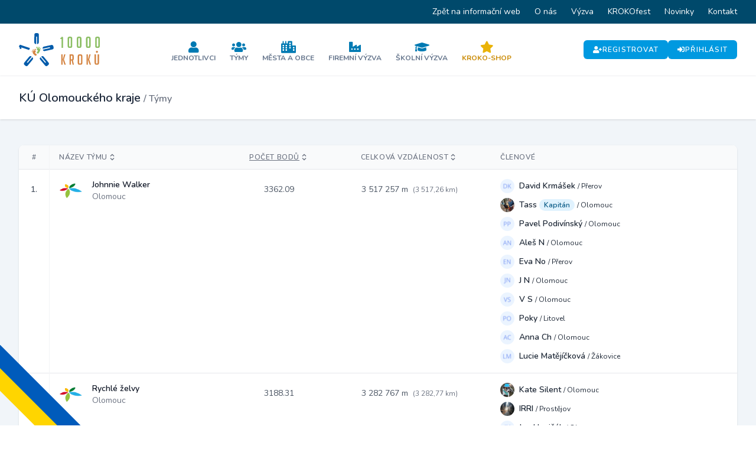

--- FILE ---
content_type: text/html; charset=UTF-8
request_url: https://portal.desettisickroku.cz/firma/35/tymy
body_size: 15959
content:
<!DOCTYPE html>
<html lang="cs">
    <head>
        <meta charset="utf-8">
        <meta name="viewport" content="width=device-width, initial-scale=1">
        <meta name="csrf-token" content="mHGrv9rLYOe8Ez7zbJWCG10I7XiRoqvGW4P2QETz">

        <title>KÚ Olomouckého kraje | Týmy | Portál 10 000 kroků</title>

        <link rel="icon" type="image/png" href="https://portal.desettisickroku.cz/storage/favicons/favicon-96x96.png" sizes="96x96" />
<link rel="icon" type="image/svg+xml" href="https://portal.desettisickroku.cz/storage/favicons/favicon.svg" />
<link rel="shortcut icon" href="https://portal.desettisickroku.cz/storage/favicons/favicon.ico" />
<link rel="apple-touch-icon" sizes="180x180" href="https://portal.desettisickroku.cz/storage/favicons/apple-touch-icon.png" />
<meta name="apple-mobile-web-app-title" content="10000 kroků" />
<link rel="manifest" href="https://portal.desettisickroku.cz/storage/favicons/site.webmanifest" />

        <!-- Fonts -->
        <link rel="stylesheet" href="https://fonts.googleapis.com/css2?family=Nunito:wght@400;600;700&display=swap">

        <!-- Styles -->
        <link rel="stylesheet" href="https://portal.desettisickroku.cz/css/app.css?id=855586aefed73610fa31">

        <style >[wire\:loading], [wire\:loading\.delay], [wire\:loading\.inline-block], [wire\:loading\.inline], [wire\:loading\.block], [wire\:loading\.flex], [wire\:loading\.table], [wire\:loading\.grid] {display: none;}[wire\:offline] {display: none;}[wire\:dirty]:not(textarea):not(input):not(select) {display: none;}input:-webkit-autofill, select:-webkit-autofill, textarea:-webkit-autofill {animation-duration: 50000s;animation-name: livewireautofill;}@keyframes livewireautofill { from {} }</style>

        <!-- Scripts -->
        <script src="https://portal.desettisickroku.cz/js/app.js?id=48bf2138221917090b02" defer></script>

        <!-- Global site tag (gtag.js) - Google Analytics -->
    <script async src="https://www.googletagmanager.com/gtag/js?id=UA-175680784-26"></script>
    <script>
        window.dataLayer = window.dataLayer || [];
        function gtag(){dataLayer.push(arguments);}
        gtag('js', new Date());
        gtag('config', 'UA-175680784-26');
    </script>

    <!-- Meta Pixel Code -->
    <script>
    !function(f,b,e,v,n,t,s)
    {if(f.fbq)return;n=f.fbq=function(){n.callMethod?
    n.callMethod.apply(n,arguments):n.queue.push(arguments)};
    if(!f._fbq)f._fbq=n;n.push=n;n.loaded=!0;n.version='2.0';
    n.queue=[];t=b.createElement(e);t.async=!0;
    t.src=v;s=b.getElementsByTagName(e)[0];
    s.parentNode.insertBefore(t,s)}(window, document,'script',
    'https://connect.facebook.net/en_US/fbevents.js');
    fbq('init', '1284022283202122');
    fbq('track', 'PageView');
    </script>
    <noscript><img height="1" width="1" style="display:none"
    src="https://www.facebook.com/tr?id=1284022283202122&ev=PageView&noscript=1"
    /></noscript>
    <!-- End Meta Pixel Code -->
    </head>
    <body class="font-sans antialiased">
                            
        <div class="flex flex-col min-h-screen bg-slate-100">
            <div x-data="{&quot;show&quot;:true,&quot;style&quot;:&quot;success&quot;,&quot;message&quot;:null}"
            :class="{ 'bg-primary-500': style == 'success', 'bg-red-700': style == 'danger' }"
            style="display: none;"
            x-show="show && message"
            x-init="
                document.addEventListener('banner-message', event => {
                    style = event.detail.style;
                    message = event.detail.message;
                    show = true;
                });
            ">
    <div class="max-w-screen-xl mx-auto py-2 px-3 sm:px-6 lg:px-8">
        <div class="flex items-center justify-between flex-wrap">
            <div class="w-0 flex-1 flex items-center min-w-0">
                <span class="flex p-2 rounded-lg" :class="{ 'bg-primary-600': style == 'success', 'bg-red-600': style == 'danger' }">
                    <svg class="h-5 w-5 text-white" xmlns="http://www.w3.org/2000/svg" fill="none" viewBox="0 0 24 24" stroke="currentColor">
                        <path stroke-linecap="round" stroke-linejoin="round" stroke-width="2" d="M9 12l2 2 4-4m6 2a9 9 0 11-18 0 9 9 0 0118 0z" />
                    </svg>
                </span>

                <p class="ml-3 font-semibold text-xs sm:text-sm text-white" x-text="message"></p>
            </div>

            <div class="flex-shrink-0 sm:ml-3">
                <button
                    type="button"
                    class="-mr-1 flex p-2 rounded-md focus:outline-none sm:-mr-2 transition ease-in-out duration-150"
                    :class="{ 'hover:bg-primary-600 focus:bg-primary-600': style == 'success', 'hover:bg-red-600 focus:bg-red-600': style == 'danger' }"
                    aria-label="Dismiss"
                    x-on:click="show = false">
                    <svg class="h-5 w-5 text-white" xmlns="http://www.w3.org/2000/svg" fill="none" viewBox="0 0 24 24" stroke="currentColor">
                        <path stroke-linecap="round" stroke-linejoin="round" stroke-width="2" d="M6 18L18 6M6 6l12 12" />
                    </svg>
                </button>
            </div>
        </div>
    </div>
</div>

                            <div class="hidden lg:block bg-primary-900">
    <div class="max-w-screen-xl mx-auto lg:px-5">
        <ul class="flex items-center justify-end text-sm">
                            <li>
                    <a href="https://www.desettisickroku.cz/" class="inline-flex px-3 py-2 leading-6 text-white hover:text-primary-300">
                        Zpět na informační web
                    </a>
                </li>
                            <li>
                    <a href="https://www.desettisickroku.cz/o-nas" class="inline-flex px-3 py-2 leading-6 text-white hover:text-primary-300">
                        O nás
                    </a>
                </li>
                            <li>
                    <a href="https://www.desettisickroku.cz/vyzva" class="inline-flex px-3 py-2 leading-6 text-white hover:text-primary-300">
                        Výzva
                    </a>
                </li>
                            <li>
                    <a href="https://www.desettisickroku.cz/festival" class="inline-flex px-3 py-2 leading-6 text-white hover:text-primary-300">
                        KROKOfest
                    </a>
                </li>
                            <li>
                    <a href="https://www.desettisickroku.cz/novinky" class="inline-flex px-3 py-2 leading-6 text-white hover:text-primary-300">
                        Novinky
                    </a>
                </li>
                            <li>
                    <a href="https://www.desettisickroku.cz/kontakt" class="inline-flex px-3 py-2 leading-6 text-white hover:text-primary-300">
                        Kontakt
                    </a>
                </li>
                    </ul>
    </div>
</div>

                <nav x-data="{ open: false }" class="bg-white border-b border-gray-100">
    <div class="max-w-7xl mx-auto px-4 sm:px-6 lg:px-8">
        <div class="flex items-center justify-between gap-6 py-4">
            <div class="flex-shrink-0">
                <a href="https://portal.desettisickroku.cz">
                    <svg class="block h-10 lg:h-14 w-auto" id="Layer_2" xmlns="http://www.w3.org/2000/svg" viewBox="0 0 232.45 94.88"><defs><style>.cls-1{fill:#005baa;}.cls-2{fill:#8bbe63;}.cls-3{fill:#d58543;}</style></defs><g id="Vrstva_1"><path class="cls-2" d="M119.75,17.41l-.99-2.97c1.11-.42,2.05-1,2.83-1.75.78-.75,1.39-1.56,1.84-2.43h.45l2.83,1.53v30.74h-4.27v-25.93l-2.7.81Z"/><path class="cls-2" d="M145.99,14.17c-1.14,0-1.71.63-1.71,1.89v20.67c0,1.26.64,1.89,1.93,1.89h1.08c1.14,0,1.71-.63,1.71-1.89v-20.67c0-1.26-.64-1.89-1.93-1.89h-1.08ZM145.14,42.53c-3.45,0-5.17-1.84-5.17-5.53V15.79c0-3.68,1.72-5.53,5.17-5.53h3.01c3.45,0,5.17,1.84,5.17,5.53v21.21c0,3.69-1.72,5.53-5.17,5.53h-3.01Z"/><path class="cls-2" d="M172.37,14.17c-1.14,0-1.71.63-1.71,1.89v20.67c0,1.26.64,1.89,1.93,1.89h1.08c1.14,0,1.71-.63,1.71-1.89v-20.67c0-1.26-.64-1.89-1.93-1.89h-1.08ZM171.52,42.53c-3.45,0-5.17-1.84-5.17-5.53V15.79c0-3.68,1.72-5.53,5.17-5.53h3.01c3.45,0,5.17,1.84,5.17,5.53v21.21c0,3.69-1.72,5.53-5.17,5.53h-3.01Z"/><path class="cls-2" d="M198.75,14.17c-1.14,0-1.71.63-1.71,1.89v20.67c0,1.26.64,1.89,1.93,1.89h1.08c1.14,0,1.71-.63,1.71-1.89v-20.67c0-1.26-.64-1.89-1.93-1.89h-1.08ZM197.89,42.53c-3.45,0-5.17-1.84-5.17-5.53V15.79c0-3.68,1.72-5.53,5.17-5.53h3.01c3.45,0,5.17,1.84,5.17,5.53v21.21c0,3.69-1.72,5.53-5.17,5.53h-3.01Z"/><path class="cls-2" d="M225.13,14.17c-1.14,0-1.71.63-1.71,1.89v20.67c0,1.26.64,1.89,1.93,1.89h1.08c1.14,0,1.71-.63,1.71-1.89v-20.67c0-1.26-.64-1.89-1.93-1.89h-1.08ZM224.27,42.53c-3.45,0-5.17-1.84-5.17-5.53V15.79c0-3.68,1.72-5.53,5.17-5.53h3.01c3.45,0,5.17,1.84,5.17,5.53v21.21c0,3.69-1.72,5.53-5.17,5.53h-3.01Z"/><path class="cls-3" d="M134.79,90.74h-3.97l-4.96-14.51v-.25l4.13-14.93h3.64l-4.18,14.76,5.33,14.93ZM125.65,90.74h-3.97v-29.69h3.97v29.69Z"/><path class="cls-3" d="M149.3,75.36h2.6c1.19,0,1.78-.72,1.78-2.15v-6.41c0-1.43-.59-2.15-1.78-2.15h-2.6v10.71ZM145.33,61.05h7.77c3.03,0,4.55,1.7,4.55,5.09v7.32c0,2.59-.79,4.23-2.36,4.92l2.77,12.36h-3.76l-2.61-11.99h-2.4v11.99h-3.97v-29.69Z"/><path class="cls-3" d="M174.77,87.14h2.03c1.05,0,1.57-.58,1.57-1.74v-19.02c0-1.16-.59-1.74-1.78-1.74h-1.86c-1.16,0-1.74.58-1.74,1.74v19.02c0,1.16.59,1.74,1.78,1.74M173.82,90.74c-3.2,0-4.8-1.68-4.8-5.04v-19.56c0-3.39,1.59-5.09,4.76-5.09h3.8c3.17,0,4.75,1.7,4.75,5.09v19.56c0,3.36-1.6,5.04-4.8,5.04h-3.72Z"/><path class="cls-3" d="M207.23,90.74h-3.97l-4.96-14.51v-.25l4.14-14.93h3.64l-4.18,14.76,5.33,14.93ZM198.09,90.74h-3.97v-29.69h3.97v29.69Z"/><path class="cls-3" d="M230.26,61.05v24.06c0,3.75-1.6,5.62-4.8,5.62h-3.35c-3.17,0-4.75-1.89-4.75-5.66v-24.02h3.97v24.15c0,1.3.58,1.94,1.74,1.94h1.61c1.08,0,1.61-.65,1.61-1.94v-24.15h3.97Z"/><path class="cls-3" d="M221.2,53.48c-.14,1.62,1.07,3.1,2.66,3.2,1.68.12,3.01-1.15,3.13-2.77.12-1.61-1.05-3.05-2.62-3.18-1.62-.14-3.02,1.08-3.16,2.75"/><path class="cls-1" d="M7.1,45.21H2.62c-.04-1.17-.5-3.81-.95-4.76-.45-.95-1.01-1.77-1.67-2.46l.14-.41,3.09-4.2,28.42,9.59-2.33,5.6-22.42-7.44.2,4.09Z"/><path class="cls-1" d="M52.09,10.37h-2.66v21.12h-.28c-3.36-.04-5.02-1.86-4.98-5.46l.23-20.69C44.44,1.74,46.14-.04,49.5,0l2.94.03c3.36.04,5.02,1.85,4.98,5.45l-.23,20.69c-.04,3.6-1.74,5.37-5.1,5.34h0V10.37Z"/><path class="cls-1" d="M89.47,42.87l-.59-2.59-20.59,4.69-.06-.27c-.71-3.29.69-5.31,4.21-6.07l20.23-4.37c3.51-.76,5.63.5,6.34,3.79l.62,2.87c.71,3.29-.69,5.31-4.21,6.07l-20.23,4.37c-3.51.76-5.63-.51-6.34-3.79h0s20.61-4.69,20.61-4.69Z"/><path class="cls-1" d="M75.68,85.36l2.03-1.72-13.66-16.1.22-.18c2.59-2.15,5.03-1.84,7.32.93l13.22,15.93c2.3,2.77,2.15,5.22-.44,7.37l-2.26,1.88c-2.59,2.15-5.03,1.84-7.32-.93l-13.22-15.93c-2.3-2.77-2.15-5.22.44-7.37h0s13.68,16.12,13.68,16.12Z"/><path class="cls-1" d="M38.68,69.25h0c2.59,2.14,2.73,4.6.44,7.37l-13.22,15.93c-2.3,2.77-4.74,3.08-7.32.93l-2.26-1.88c-2.59-2.15-2.73-4.6-.44-7.37l13.22-15.93c2.3-2.77,4.74-3.08,7.32-.93l.22.18-13.66,16.1,2.03,1.72,13.68-16.12Z"/><path class="cls-2" d="M53.4,43.2c1.19-.53,4.8-1.12,6.92,2.66,2.12,3.78-.55,6.71-1.15,7.66s-1.13,2.27-1.77,3.36-2.32,2.71-4.86,1.28c-2.54-1.43-.6-4.15.63-5.14s1.93-2.93.98-3.59-2.77-1.35-2.76-3.29,1.14-2.56,2.01-2.95Z"/><path class="cls-2" d="M50.45,39.48c.78-.4,2.03-.1,2.57.66s.5,2.07-.35,2.7-2.14.07-2.65-.86c-.63-1.14-.3-2.12.43-2.49Z"/><path class="cls-2" d="M55.62,39.38c.63.09,1.25.71.99,1.5s-.56,1.16-1.27,1.09c-.86-.08-1.17-.8-.99-1.47s.6-1.21,1.26-1.12Z"/><path class="cls-2" d="M58.73,39.91c.61.16,1.17.84.83,1.6s-.67,1.09-1.37.95c-.85-.17-1.08-.92-.83-1.57s.72-1.14,1.37-.98Z"/><path class="cls-2" d="M61.28,41.8c.5.29.82,1.03.33,1.61s-.86.79-1.45.5c-.71-.36-.72-1.08-.34-1.59s.92-.83,1.45-.52Z"/><path class="cls-2" d="M62.88,44.43c.38.41.46,1.17-.15,1.57s-1.01.49-1.46.05c-.55-.53-.36-1.19.13-1.55s1.08-.5,1.48-.07Z"/><path class="cls-3" d="M45.81,49.53c-1.28-.21-4.93.12-6.03,4.32s2.21,6.36,3.03,7.12c.82.77,1.67,1.91,2.56,2.81s2.92,2.04,5.03.02-.47-4.17-1.9-4.81-2.6-2.35-1.85-3.23,2.35-2,1.85-3.88-1.75-2.2-2.69-2.35Z"/><path class="cls-3" d="M47.73,45.18c-.86-.19-1.99.41-2.32,1.28s.04,2.13,1.02,2.52,2.09-.47,2.35-1.5c.32-1.26-.24-2.13-1.04-2.31Z"/><path class="cls-3" d="M42.7,46.39c-.58.24-1.03,1-.58,1.7s.83.98,1.5.74c.81-.3.93-1.07.59-1.67s-.89-1.02-1.5-.76Z"/><path class="cls-3" d="M39.82,47.68c-.55.3-.92,1.11-.4,1.75s.93.89,1.57.57c.78-.38.81-1.16.41-1.73s-.99-.93-1.58-.6Z"/><path class="cls-3" d="M37.83,50.15c-.41.41-.54,1.2.08,1.64s1.04.55,1.52.12c.59-.53.43-1.23-.07-1.62s-1.1-.57-1.54-.14Z"/><path class="cls-3" d="M36.94,53.1c-.26.49-.15,1.25.54,1.48s1.1.22,1.43-.32c.39-.65.05-1.24-.52-1.47s-1.17-.21-1.45.3Z"/></g></svg>
                </a>
            </div>

            <div class="hidden lg:flex flex-wrap items-center justify-center gap-2 pt-1">
                                    <a
                        href="https://portal.desettisickroku.cz/jednotlivci"
                        class="flex flex-col items-center justify-center gap-2 rounded-md px-3 pt-2 pb-1 hover:bg-slate-100 transition "
                    >
                        <i class="fa fa-user text-xl text-primary-600"></i>

                        <div class="text-xs font-bold uppercase text-slate-500">
                            Jednotlivci
                        </div>
                    </a>
                                    <a
                        href="https://portal.desettisickroku.cz/tymy"
                        class="flex flex-col items-center justify-center gap-2 rounded-md px-3 pt-2 pb-1 hover:bg-slate-100 transition "
                    >
                        <i class="fa fa-users text-xl text-primary-600"></i>

                        <div class="text-xs font-bold uppercase text-slate-500">
                            Týmy
                        </div>
                    </a>
                                    <a
                        href="https://portal.desettisickroku.cz/mesta"
                        class="flex flex-col items-center justify-center gap-2 rounded-md px-3 pt-2 pb-1 hover:bg-slate-100 transition "
                    >
                        <i class="fa fa-city text-xl text-primary-600"></i>

                        <div class="text-xs font-bold uppercase text-slate-500">
                            Města a obce
                        </div>
                    </a>
                                    <a
                        href="https://portal.desettisickroku.cz/firmy"
                        class="flex flex-col items-center justify-center gap-2 rounded-md px-3 pt-2 pb-1 hover:bg-slate-100 transition "
                    >
                        <i class="fa fa-industry-alt text-xl text-primary-600"></i>

                        <div class="text-xs font-bold uppercase text-slate-500">
                            Firemní výzva
                        </div>
                    </a>
                                    <a
                        href="https://portal.desettisickroku.cz/skoly"
                        class="flex flex-col items-center justify-center gap-2 rounded-md px-3 pt-2 pb-1 hover:bg-slate-100 transition "
                    >
                        <i class="fa fa-graduation-cap text-xl text-primary-600"></i>

                        <div class="text-xs font-bold uppercase text-slate-500">
                            Školní výzva
                        </div>
                    </a>
                                    <a
                        href="https://portal.desettisickroku.cz/portal-store"
                        class="flex flex-col items-center justify-center gap-2 rounded-md px-3 pt-2 pb-1 hover:bg-slate-100 transition "
                    >
                        <i class="fa fa-star text-xl text-yellow-500"></i>

                        <div class="text-xs font-bold uppercase text-yellow-600">
                            KROKO-Shop
                        </div>
                    </a>
                            </div>

                            <div class="hidden lg:flex items-center justify-end flex-wrap gap-3">
                    <a
        href="https://portal.desettisickroku.cz/register"
        class="inline-flex items-center gap-2 bg-primary-500 hover:bg-primary-700 rounded-md text-white text-xs font-semibold tracking-widest uppercase px-4 py-2 transition"
    >
                    <i class="fa fa-user-plus"></i>
        
        Registrovat
    </a>

                    <a
        href="https://portal.desettisickroku.cz/login"
        class="inline-flex items-center gap-2 bg-primary-500 hover:bg-primary-700 rounded-md text-white text-xs font-semibold tracking-widest uppercase px-4 py-2 transition"
    >
                    <i class="fa fa-sign-in-alt"></i>
        
        Přihlásit
    </a>
                </div>
            
            <div class="lg:hidden">
                <button @click="open = !open" class="inline-flex items-center justify-center p-2 rounded-md text-gray-400 hover:text-gray-500 hover:bg-gray-100 focus:outline-none focus:bg-gray-100 focus:text-gray-500 transition duration-150 ease-in-out">
                    <svg class="h-6 w-6" stroke="currentColor" fill="none" viewBox="0 0 24 24">
                        <path :class="{'hidden': open, 'inline-flex': ! open }" class="inline-flex" stroke-linecap="round" stroke-linejoin="round" stroke-width="2" d="M4 6h16M4 12h16M4 18h16" />
                        <path :class="{'hidden': ! open, 'inline-flex': open }" class="hidden" stroke-linecap="round" stroke-linejoin="round" stroke-width="2" d="M6 18L18 6M6 6l12 12" />
                    </svg>
                </button>
            </div>
        </div>
    </div>

    <div :class="{'block': open, 'hidden': !open}" class="hidden lg:hidden">
        <div class="pt-2 pb-3 space-y-1">
                            <a class="block pl-3 pr-4 py-2 border-l-4 border-transparent text-base font-semibold text-gray-600 hover:text-gray-800 hover:bg-gray-50 hover:border-gray-300 focus:outline-none focus:text-gray-800 focus:bg-gray-50 focus:border-gray-300 transition duration-150 ease-in-out" href="https://portal.desettisickroku.cz/jednotlivci">
    Jednotlivci
</a>
                            <a class="block pl-3 pr-4 py-2 border-l-4 border-transparent text-base font-semibold text-gray-600 hover:text-gray-800 hover:bg-gray-50 hover:border-gray-300 focus:outline-none focus:text-gray-800 focus:bg-gray-50 focus:border-gray-300 transition duration-150 ease-in-out" href="https://portal.desettisickroku.cz/tymy">
    Týmy
</a>
                            <a class="block pl-3 pr-4 py-2 border-l-4 border-transparent text-base font-semibold text-gray-600 hover:text-gray-800 hover:bg-gray-50 hover:border-gray-300 focus:outline-none focus:text-gray-800 focus:bg-gray-50 focus:border-gray-300 transition duration-150 ease-in-out" href="https://portal.desettisickroku.cz/mesta">
    Města a obce
</a>
                            <a class="block pl-3 pr-4 py-2 border-l-4 border-transparent text-base font-semibold text-gray-600 hover:text-gray-800 hover:bg-gray-50 hover:border-gray-300 focus:outline-none focus:text-gray-800 focus:bg-gray-50 focus:border-gray-300 transition duration-150 ease-in-out" href="https://portal.desettisickroku.cz/firmy">
    Firemní výzva
</a>
                            <a class="block pl-3 pr-4 py-2 border-l-4 border-transparent text-base font-semibold text-gray-600 hover:text-gray-800 hover:bg-gray-50 hover:border-gray-300 focus:outline-none focus:text-gray-800 focus:bg-gray-50 focus:border-gray-300 transition duration-150 ease-in-out" href="https://portal.desettisickroku.cz/skoly">
    Školní výzva
</a>
                            <a class="block pl-3 pr-4 py-2 border-l-4 border-transparent text-base font-semibold text-gray-600 hover:text-gray-800 hover:bg-gray-50 hover:border-gray-300 focus:outline-none focus:text-gray-800 focus:bg-gray-50 focus:border-gray-300 transition duration-150 ease-in-out text-yellow-600" href="https://portal.desettisickroku.cz/portal-store">
    KROKO-Shop
</a>
            
                            <a class="block pl-3 pr-4 py-2 border-l-4 border-transparent text-base font-semibold text-gray-600 hover:text-gray-800 hover:bg-gray-50 hover:border-gray-300 focus:outline-none focus:text-gray-800 focus:bg-gray-50 focus:border-gray-300 transition duration-150 ease-in-out" href="https://portal.desettisickroku.cz/login">
    Přihlásit
</a>

                <a class="block pl-3 pr-4 py-2 border-l-4 border-transparent text-base font-semibold text-gray-600 hover:text-gray-800 hover:bg-gray-50 hover:border-gray-300 focus:outline-none focus:text-gray-800 focus:bg-gray-50 focus:border-gray-300 transition duration-150 ease-in-out" href="https://portal.desettisickroku.cz/register">
    Registrovat
</a>
            
            <a class="block pl-3 pr-4 py-2 border-l-4 border-transparent text-base font-semibold text-gray-600 hover:text-gray-800 hover:bg-gray-50 hover:border-gray-300 focus:outline-none focus:text-gray-800 focus:bg-gray-50 focus:border-gray-300 transition duration-150 ease-in-out" href="https://www.desettisickroku.cz/">
    Informační web Výzvy
</a>

            
            
                    </div>

        <!-- Responsive Settings Options -->
            </div>
</nav>
            
            <!-- Page Heading -->
                            <header class="bg-white mb-5 shadow">
                    <div class="max-w-7xl mx-auto sm:px-5 lg:px-8">
    <div class="p-4 sm:px-0 sm:py-6">
                            <h1 class="text-slate-800 text-xl font-semibold leading-tight">
                                <a href="https://portal.desettisickroku.cz/firma/35/ku-olomouckeho-kraje">
                    KÚ Olomouckého kraje
                </a>
            
            <small class="text-gray-500">
                / Týmy
            </small>
                            </h1>
                        </div>
</div>
                </header>
            
            <!-- Page Content -->
            <main class="flex-grow pb-10">
                
                
                <div wire:id="vKOD6ph2r4GrpuR34r8F" wire:initial-data="{&quot;fingerprint&quot;:{&quot;id&quot;:&quot;vKOD6ph2r4GrpuR34r8F&quot;,&quot;name&quot;:&quot;show-teams&quot;,&quot;locale&quot;:&quot;cs&quot;,&quot;path&quot;:&quot;firma\/35\/tymy&quot;,&quot;method&quot;:&quot;GET&quot;},&quot;effects&quot;:{&quot;listeners&quot;:[],&quot;path&quot;:&quot;https:\/\/portal.desettisickroku.cz\/firma\/35\/tymy?&quot;},&quot;serverMemo&quot;:{&quot;children&quot;:[],&quot;errors&quot;:[],&quot;htmlHash&quot;:&quot;fd80be6b&quot;,&quot;data&quot;:{&quot;search&quot;:&quot;&quot;,&quot;sortField&quot;:&quot;points&quot;,&quot;sortDirection&quot;:&quot;desc&quot;,&quot;countries&quot;:[[],[]],&quot;country_id&quot;:null,&quot;regions&quot;:[[],[],[],[],[],[],[],[],[],[],[],[],[],[],[],[],[],[],[],[],[],[]],&quot;region_id&quot;:null,&quot;districts&quot;:[[],[],[],[],[],[],[],[],[],[],[],[],[],[],[],[],[],[],[],[],[],[],[],[],[],[],[],[],[],[],[],[],[],[],[],[],[],[],[],[],[],[],[],[],[],[],[],[],[],[],[],[],[],[],[],[],[],[],[],[],[],[],[],[],[],[],[],[],[],[],[],[],[],[],[],[],[],[],[],[],[],[],[],[],[],[],[],[],[],[],[],[],[],[],[],[],[],[],[],[],[],[],[],[],[],[],[],[],[],[],[],[],[],[],[],[],[],[],[],[],[],[],[],[],[],[],[],[],[],[],[],[],[],[],[],[],[],[],[],[],[],[],[],[],[],[],[],[],[],[],[],[],[],[],[],[],[],[],[],[],[],[],[],[],[],[],[],[],[],[],[],[],[],[],[],[],[],[],[],[],[],[],[],[],[],[],[],[],[],[],[],[],[],[],[],[],[],[],[],[],[],[],[],[],[],[],[],[],[],[],[],[],[],[],[],[],[],[],[],[],[],[],[],[],[],[],[],[],[],[],[],[],[],[],[],[],[],[],[],[],[],[],[],[],[],[],[],[],[],[],[],[],[],[],[],[],[],[],[],[],[],[],[],[],[],[],[],[],[],[],[],[],[],[],[],[],[],[],[],[],[],[],[],[],[],[],[],[],[],[],[],[],[],[],[],[],[],[],[],[],[],[],[],[],[],[],[],[],[],[],[],[],[],[],[],[],[],[],[],[],[],[],[],[],[],[],[],[],[],[],[],[],[],[],[],[],[],[],[],[],[],[],[],[],[],[],[],[],[],[],[],[],[],[],[],[],[],[],[],[],[],[],[],[],[],[],[],[],[],[],[],[],[],[],[],[],[],[],[],[],[],[],[],[],[],[],[],[],[],[],[],[],[],[],[],[],[],[],[],[],[],[],[],[],[],[],[],[],[],[],[],[],[],[],[],[],[],[],[],[],[],[],[],[],[],[],[],[],[],[],[],[],[],[],[],[],[],[],[],[],[]],&quot;district_id&quot;:null,&quot;company&quot;:[],&quot;school&quot;:null,&quot;categories&quot;:[{&quot;id&quot;:1,&quot;title&quot;:&quot;Klasick\u00fd&quot;,&quot;title_plural&quot;:&quot;Klasick\u00e9&quot;,&quot;pos&quot;:1,&quot;type&quot;:&quot;standard&quot;},{&quot;id&quot;:5,&quot;title&quot;:&quot;Partnersk\u00fd&quot;,&quot;title_plural&quot;:&quot;Partnersk\u00e9&quot;,&quot;pos&quot;:2,&quot;type&quot;:&quot;couple&quot;},{&quot;id&quot;:2,&quot;title&quot;:&quot;Firemn\u00ed&quot;,&quot;title_plural&quot;:&quot;Firemn\u00ed&quot;,&quot;pos&quot;:3,&quot;type&quot;:&quot;company&quot;},{&quot;id&quot;:3,&quot;title&quot;:&quot;\u0160koln\u00ed&quot;,&quot;title_plural&quot;:&quot;\u0160koln\u00ed&quot;,&quot;pos&quot;:4,&quot;type&quot;:&quot;school&quot;},{&quot;id&quot;:4,&quot;title&quot;:&quot;T\u0159\u00edgenera\u010dn\u00ed&quot;,&quot;title_plural&quot;:&quot;T\u0159\u00edgenera\u010dn\u00ed&quot;,&quot;pos&quot;:5,&quot;type&quot;:&quot;other&quot;}],&quot;category&quot;:&quot;&quot;,&quot;showFilters&quot;:false,&quot;numberOfUsersFilter&quot;:&quot;&quot;,&quot;page&quot;:1},&quot;dataMeta&quot;:{&quot;modelCollections&quot;:{&quot;countries&quot;:{&quot;class&quot;:&quot;App\\Models\\Country&quot;,&quot;id&quot;:[1,2],&quot;relations&quot;:[],&quot;connection&quot;:&quot;mysql&quot;},&quot;regions&quot;:{&quot;class&quot;:&quot;App\\Models\\Region&quot;,&quot;id&quot;:[4032,4010,3018,3034,3115,3051,4042,3107,3085,3077,3140,4023,3123,3093,3042,4041,3026,4022,4021,3069,4031,3131],&quot;relations&quot;:[],&quot;connection&quot;:&quot;mysql&quot;},&quot;districts&quot;:{&quot;class&quot;:&quot;App\\Models\\District&quot;,&quot;id&quot;:[1,2,3,4,5,6,7,8,9,10,11,12,13,14,15,16,17,18,19,20,21,22,23,24,25,26,27,28,29,30,31,32,33,34,35,36,37,38,39,40,41,42,43,44,45,46,47,48,49,50,51,52,53,54,55,56,57,58,59,60,61,62,63,64,65,66,67,68,69,70,71,72,73,74,75,76,77,78,79,80,81,82,83,84,85,86,87,88,89,90,91,92,93,94,95,96,97,98,99,100,101,102,103,104,105,106,107,108,109,110,111,112,113,114,115,116,117,118,119,120,121,122,123,124,125,126,127,128,129,130,131,132,133,134,135,136,137,138,139,140,141,142,143,144,145,146,147,148,149,150,151,152,153,154,155,156,157,158,159,160,161,162,163,164,165,166,167,168,169,170,171,172,173,174,175,176,177,178,179,180,181,182,183,184,185,186,187,188,189,190,191,192,193,194,195,196,197,198,199,200,201,202,203,204,205,206,207,208,209,210,211,212,213,214,215,216,217,218,219,220,221,222,223,224,225,226,227,228,229,230,231,232,233,234,235,236,237,238,239,240,241,242,243,244,245,246,247,248,249,250,251,252,253,254,255,256,257,258,259,260,261,262,263,264,265,266,267,268,269,270,271,272,273,274,275,276,277,278,279,280,281,282,283,284,285,286,287,288,289,290,291,293,294,295,296,297,298,299,300,301,302,303,304,305,306,307,308,309,310,311,312,313,314,315,316,317,318,319,320,321,322,323,324,325,326,327,328,329,330,331,332,333,334,335,336,337,338,339,340,341,342,343,344,345,346,347,348,349,350,351,352,353,354,355,356,357,358,359,360,361,362,363,364,365,366,367,368,369,370,371,372,373,374,375,376,377,378,379,380,381,382,383,384,385,386,387,388,389,390,392,393,394,395,396,397,398,399,400,401,402,403,404,405,406,407,408,409,410,412,413,414,415,416,417,418,419,420,421,422,423,424,425,426,427,428,429,430,431,432,433,434,435,436,437,438,439,440,441,442,443,444],&quot;relations&quot;:[&quot;districtable&quot;],&quot;connection&quot;:&quot;mysql&quot;}},&quot;models&quot;:{&quot;company&quot;:{&quot;class&quot;:&quot;App\\Models\\Company&quot;,&quot;id&quot;:35,&quot;relations&quot;:[],&quot;connection&quot;:&quot;mysql&quot;}},&quot;collections&quot;:[&quot;categories&quot;]},&quot;checksum&quot;:&quot;a1c3b987bde5b29da161985129af723a37e167b896023b64a634693b2a8ec002&quot;}}">
     
     
    <div class="max-w-7xl mx-auto py-6 space-y-6 sm:px-6 lg:px-8">
        
        <div class="bg-white shadow sm:rounded-lg overflow-x-auto">
            <table class="min-w-full divide-y divide-gray-200">
                <thead class="bg-gray-50">
                    <tr>
                                                    <th scope="col" class="w-px px-4 py-3 border-r border-gray-100 text-center text-xs font-semibold text-gray-500">
                                #
                            </th>
                        
                        <th scope="col" class="px-4 py-3 text-left text-xs font-semibold text-gray-500 uppercase tracking-wider">
                            <div
                                wire:click="sortBy('title')"
                                class="flex items-center hover:text-primary-500 cursor-pointer"
                            >
                                <span class="">
                                    Název týmu
                                </span>

                                <svg xmlns="http://www.w3.org/2000/svg" class="h-4 w-4" fill="none" viewBox="0 0 24 24" stroke="currentColor">
                                    <path stroke-linecap="round" stroke-linejoin="round" stroke-width="2" d="M8 9l4-4 4 4m0 6l-4 4-4-4" />
                                </svg>
                            </div>
                        </th>

                        <th scope="col" class="px-6 py-3 text-center text-xs font-semibold text-gray-500 uppercase tracking-wider">
                            <div
                                wire:click="sortBy('points')"
                                class="flex items-center justify-center hover:text-primary-500 cursor-pointer"
                            >
                                <span class="underline">
                                    Počet bodů
                                </span>

                                <svg xmlns="http://www.w3.org/2000/svg" class="h-4 w-4" fill="none" viewBox="0 0 24 24" stroke="currentColor">
                                    <path stroke-linecap="round" stroke-linejoin="round" stroke-width="2" d="M8 9l4-4 4 4m0 6l-4 4-4-4" />
                                </svg>
                            </div>
                        </th>

                        <th scope="col" class="px-6 py-3 text-center text-xs font-semibold text-gray-500 uppercase tracking-wider">
                            <div
                                wire:click="sortBy('distance')"
                                class="flex items-center justify-center hover:text-primary-500 cursor-pointer"
                            >
                                <span class="">
                                    Celková vzdálenost
                                </span>

                                <svg xmlns="http://www.w3.org/2000/svg" class="h-4 w-4" fill="none" viewBox="0 0 24 24" stroke="currentColor">
                                    <path stroke-linecap="round" stroke-linejoin="round" stroke-width="2" d="M8 9l4-4 4 4m0 6l-4 4-4-4" />
                                </svg>
                            </div>
                        </th>

                        <th scope="col" class="px-6 py-3 text-left text-xs font-semibold text-gray-500 uppercase tracking-wider">
                            Členové
                        </th>
                    </tr>
                </thead>

                <tbody class="bg-white divide-y divide-gray-200 align-top">
                                            <tr wire:key="186" wire:loading.class.delay="opacity-50" wire:target="search,district_id">
                                                            <td class="w-px px-4 pt-6 pb-4 border-r border-gray-100 text-sm text-center text-gray-600 font-semibold">
                                    1.
                                </td>
                            
                            <td class="p-4">
                                <a href="https://portal.desettisickroku.cz/tym/186/johnnie-walker" class="flex items-center group">
                                    <div class="flex-shrink-0 h-10 w-10">
                                        <img class="h-10 w-10 rounded-full" src="/storage/company-images/0KNIU53viJSYanjGdCIGNDbuIM92NulAuCJ7Tz7s.png" alt="Johnnie Walker" />
                                    </div>

                                    <div class="ml-4">
                                        <div class="flex items-center text-sm font-semibold text-gray-900 group-hover:text-primary-600">
                                            Johnnie Walker
                                        </div>

                                        <div class="text-sm text-gray-500 group-hover:text-primary-600">
                                            Olomouc
                                        </div>
                                    </div>
                                </a>
                            </td>

                            <td class="px-6 pt-6 pb-4 text-sm text-center text-gray-600 whitespace-nowrap">
                                3362.09
                            </td>

                            <td class="px-6 pt-6 pb-4 text-sm text-center text-gray-600 whitespace-nowrap">
                                3 517 257 m

                                <span class="text-xs text-gray-500 ml-1">
                                    (3 517,26 km)
                                </span>
                            </td>

                            <td class="px-6 py-3 whitespace-nowrap text-gray-800 text-sm align-middle">
                                                                    <a href="https://portal.desettisickroku.cz/profil/39185/david-krmasek" class="flex items-center py-1 hover:text-primary-600">
                                        <div class="flex-shrink-0 h-6 w-6">
                                            <img class="h-6 w-6 rounded-full" src="https://ui-avatars.com/api/?name=David+Krm%C3%A1%C5%A1ek&amp;color=7F9CF5&amp;background=EBF4FF&amp;format=png&amp;size=200" alt="David Krmášek" />
                                        </div>

                                        <span class="block ml-2">
                                            <span class="font-semibold">
                                                David Krmášek

                                                                                            </span>

                                                                                            <span class="text-xs">
                                                    / Přerov
                                                </span>
                                                                                    </span>
                                    </a>
                                                                    <a href="https://portal.desettisickroku.cz/profil/35884/tass" class="flex items-center py-1 hover:text-primary-600">
                                        <div class="flex-shrink-0 h-6 w-6">
                                            <img class="h-6 w-6 rounded-full" src="https://portal.desettisickroku.cz/storage/profile-photos/InofaVvi1324d3oAO2TbNQe78TaPQTi9nCGG81QL.jpg" alt="Tass" />
                                        </div>

                                        <span class="block ml-2">
                                            <span class="font-semibold">
                                                Tass

                                                                                                    <span class="px-2 inline-flex text-xs leading-5 font-semibold rounded-full bg-sky-100 text-sky-800">Kapitán</span>
                                                                                            </span>

                                                                                            <span class="text-xs">
                                                    / Olomouc
                                                </span>
                                                                                    </span>
                                    </a>
                                                                    <a href="https://portal.desettisickroku.cz/profil/37753/pavel-podivinsky" class="flex items-center py-1 hover:text-primary-600">
                                        <div class="flex-shrink-0 h-6 w-6">
                                            <img class="h-6 w-6 rounded-full" src="https://ui-avatars.com/api/?name=Pavel+Podiv%C3%ADnsk%C3%BD&amp;color=7F9CF5&amp;background=EBF4FF&amp;format=png&amp;size=200" alt="Pavel Podivínský" />
                                        </div>

                                        <span class="block ml-2">
                                            <span class="font-semibold">
                                                Pavel Podivínský

                                                                                            </span>

                                                                                            <span class="text-xs">
                                                    / Olomouc
                                                </span>
                                                                                    </span>
                                    </a>
                                                                    <a href="https://portal.desettisickroku.cz/profil/64013/ales-n" class="flex items-center py-1 hover:text-primary-600">
                                        <div class="flex-shrink-0 h-6 w-6">
                                            <img class="h-6 w-6 rounded-full" src="https://ui-avatars.com/api/?name=Ale%C5%A1+N&amp;color=7F9CF5&amp;background=EBF4FF&amp;format=png&amp;size=200" alt="Aleš N" />
                                        </div>

                                        <span class="block ml-2">
                                            <span class="font-semibold">
                                                Aleš N

                                                                                            </span>

                                                                                            <span class="text-xs">
                                                    / Olomouc
                                                </span>
                                                                                    </span>
                                    </a>
                                                                    <a href="https://portal.desettisickroku.cz/profil/38067/eva-no" class="flex items-center py-1 hover:text-primary-600">
                                        <div class="flex-shrink-0 h-6 w-6">
                                            <img class="h-6 w-6 rounded-full" src="https://ui-avatars.com/api/?name=Eva+No&amp;color=7F9CF5&amp;background=EBF4FF&amp;format=png&amp;size=200" alt="Eva No" />
                                        </div>

                                        <span class="block ml-2">
                                            <span class="font-semibold">
                                                Eva No

                                                                                            </span>

                                                                                            <span class="text-xs">
                                                    / Přerov
                                                </span>
                                                                                    </span>
                                    </a>
                                                                    <a href="https://portal.desettisickroku.cz/profil/42203/j-n" class="flex items-center py-1 hover:text-primary-600">
                                        <div class="flex-shrink-0 h-6 w-6">
                                            <img class="h-6 w-6 rounded-full" src="https://ui-avatars.com/api/?name=J+N&amp;color=7F9CF5&amp;background=EBF4FF&amp;format=png&amp;size=200" alt="J N" />
                                        </div>

                                        <span class="block ml-2">
                                            <span class="font-semibold">
                                                J N

                                                                                            </span>

                                                                                            <span class="text-xs">
                                                    / Olomouc
                                                </span>
                                                                                    </span>
                                    </a>
                                                                    <a href="https://portal.desettisickroku.cz/profil/72541/v-s" class="flex items-center py-1 hover:text-primary-600">
                                        <div class="flex-shrink-0 h-6 w-6">
                                            <img class="h-6 w-6 rounded-full" src="https://ui-avatars.com/api/?name=V+S&amp;color=7F9CF5&amp;background=EBF4FF&amp;format=png&amp;size=200" alt="V S" />
                                        </div>

                                        <span class="block ml-2">
                                            <span class="font-semibold">
                                                V S

                                                                                            </span>

                                                                                            <span class="text-xs">
                                                    / Olomouc
                                                </span>
                                                                                    </span>
                                    </a>
                                                                    <a href="https://portal.desettisickroku.cz/profil/37298/poky" class="flex items-center py-1 hover:text-primary-600">
                                        <div class="flex-shrink-0 h-6 w-6">
                                            <img class="h-6 w-6 rounded-full" src="https://ui-avatars.com/api/?name=Poky&amp;color=7F9CF5&amp;background=EBF4FF&amp;format=png&amp;size=200" alt="Poky" />
                                        </div>

                                        <span class="block ml-2">
                                            <span class="font-semibold">
                                                Poky

                                                                                            </span>

                                                                                            <span class="text-xs">
                                                    / Litovel
                                                </span>
                                                                                    </span>
                                    </a>
                                                                    <a href="https://portal.desettisickroku.cz/profil/63175/anna-ch" class="flex items-center py-1 hover:text-primary-600">
                                        <div class="flex-shrink-0 h-6 w-6">
                                            <img class="h-6 w-6 rounded-full" src="https://ui-avatars.com/api/?name=Anna+Ch&amp;color=7F9CF5&amp;background=EBF4FF&amp;format=png&amp;size=200" alt="Anna Ch" />
                                        </div>

                                        <span class="block ml-2">
                                            <span class="font-semibold">
                                                Anna Ch

                                                                                            </span>

                                                                                            <span class="text-xs">
                                                    / Olomouc
                                                </span>
                                                                                    </span>
                                    </a>
                                                                    <a href="https://portal.desettisickroku.cz/profil/91669/lucie-matejickova" class="flex items-center py-1 hover:text-primary-600">
                                        <div class="flex-shrink-0 h-6 w-6">
                                            <img class="h-6 w-6 rounded-full" src="https://ui-avatars.com/api/?name=Lucie+Mat%C4%9Bj%C3%AD%C4%8Dkov%C3%A1&amp;color=7F9CF5&amp;background=EBF4FF&amp;format=png&amp;size=200" alt="Lucie Matějíčková" />
                                        </div>

                                        <span class="block ml-2">
                                            <span class="font-semibold">
                                                Lucie Matějíčková

                                                                                            </span>

                                                                                            <span class="text-xs">
                                                    / Žákovice
                                                </span>
                                                                                    </span>
                                    </a>
                                                            </td>
                        </tr>
                                            <tr wire:key="615" wire:loading.class.delay="opacity-50" wire:target="search,district_id">
                                                            <td class="w-px px-4 pt-6 pb-4 border-r border-gray-100 text-sm text-center text-gray-600 font-semibold">
                                    2.
                                </td>
                            
                            <td class="p-4">
                                <a href="https://portal.desettisickroku.cz/tym/615/rychle-zelvy" class="flex items-center group">
                                    <div class="flex-shrink-0 h-10 w-10">
                                        <img class="h-10 w-10 rounded-full" src="/storage/company-images/0KNIU53viJSYanjGdCIGNDbuIM92NulAuCJ7Tz7s.png" alt="Rychlé želvy" />
                                    </div>

                                    <div class="ml-4">
                                        <div class="flex items-center text-sm font-semibold text-gray-900 group-hover:text-primary-600">
                                            Rychlé želvy
                                        </div>

                                        <div class="text-sm text-gray-500 group-hover:text-primary-600">
                                            Olomouc
                                        </div>
                                    </div>
                                </a>
                            </td>

                            <td class="px-6 pt-6 pb-4 text-sm text-center text-gray-600 whitespace-nowrap">
                                3188.31
                            </td>

                            <td class="px-6 pt-6 pb-4 text-sm text-center text-gray-600 whitespace-nowrap">
                                3 282 767 m

                                <span class="text-xs text-gray-500 ml-1">
                                    (3 282,77 km)
                                </span>
                            </td>

                            <td class="px-6 py-3 whitespace-nowrap text-gray-800 text-sm align-middle">
                                                                    <a href="https://portal.desettisickroku.cz/profil/42075/kate-silent" class="flex items-center py-1 hover:text-primary-600">
                                        <div class="flex-shrink-0 h-6 w-6">
                                            <img class="h-6 w-6 rounded-full" src="https://portal.desettisickroku.cz/storage/profile-photos/z2e9Z0YuxH4fd6bRGA1l32aY56u4okRX3mLC6kCT.jpg" alt="Kate Silent" />
                                        </div>

                                        <span class="block ml-2">
                                            <span class="font-semibold">
                                                Kate Silent

                                                                                            </span>

                                                                                            <span class="text-xs">
                                                    / Olomouc
                                                </span>
                                                                                    </span>
                                    </a>
                                                                    <a href="https://portal.desettisickroku.cz/profil/8592/irri" class="flex items-center py-1 hover:text-primary-600">
                                        <div class="flex-shrink-0 h-6 w-6">
                                            <img class="h-6 w-6 rounded-full" src="https://portal.desettisickroku.cz/storage/profile-photos/svce5fSRqsJL3haf9sn4SexHjcS5baHrPhGq9Igr.jpg" alt="IRRI" />
                                        </div>

                                        <span class="block ml-2">
                                            <span class="font-semibold">
                                                IRRI

                                                                                            </span>

                                                                                            <span class="text-xs">
                                                    / Prostějov
                                                </span>
                                                                                    </span>
                                    </a>
                                                                    <a href="https://portal.desettisickroku.cz/profil/89684/jan-hanicak" class="flex items-center py-1 hover:text-primary-600">
                                        <div class="flex-shrink-0 h-6 w-6">
                                            <img class="h-6 w-6 rounded-full" src="https://ui-avatars.com/api/?name=Jan+Hani%C4%8D%C3%A1k&amp;color=7F9CF5&amp;background=EBF4FF&amp;format=png&amp;size=200" alt="Jan Haničák" />
                                        </div>

                                        <span class="block ml-2">
                                            <span class="font-semibold">
                                                Jan Haničák

                                                                                            </span>

                                                                                            <span class="text-xs">
                                                    / Olomouc
                                                </span>
                                                                                    </span>
                                    </a>
                                                                    <a href="https://portal.desettisickroku.cz/profil/41988/pavla-konecna" class="flex items-center py-1 hover:text-primary-600">
                                        <div class="flex-shrink-0 h-6 w-6">
                                            <img class="h-6 w-6 rounded-full" src="https://portal.desettisickroku.cz/storage/profile-photos/HYx3Bx0zQ6KqFDKML15ULKPvRjrGmfjE3m6RfH9I.jpg" alt="Pavla Konečná" />
                                        </div>

                                        <span class="block ml-2">
                                            <span class="font-semibold">
                                                Pavla Konečná

                                                                                            </span>

                                                                                            <span class="text-xs">
                                                    / Olomouc
                                                </span>
                                                                                    </span>
                                    </a>
                                                                    <a href="https://portal.desettisickroku.cz/profil/86723/katerina-recova" class="flex items-center py-1 hover:text-primary-600">
                                        <div class="flex-shrink-0 h-6 w-6">
                                            <img class="h-6 w-6 rounded-full" src="https://ui-avatars.com/api/?name=Kate%C5%99ina+Recov%C3%A1&amp;color=7F9CF5&amp;background=EBF4FF&amp;format=png&amp;size=200" alt="Kateřina Recová" />
                                        </div>

                                        <span class="block ml-2">
                                            <span class="font-semibold">
                                                Kateřina Recová

                                                                                            </span>

                                                                                            <span class="text-xs">
                                                    / Újezd
                                                </span>
                                                                                    </span>
                                    </a>
                                                                    <a href="https://portal.desettisickroku.cz/profil/41946/marta-kypusova" class="flex items-center py-1 hover:text-primary-600">
                                        <div class="flex-shrink-0 h-6 w-6">
                                            <img class="h-6 w-6 rounded-full" src="https://ui-avatars.com/api/?name=Marta+Kypusova&amp;color=7F9CF5&amp;background=EBF4FF&amp;format=png&amp;size=200" alt="Marta Kypusova" />
                                        </div>

                                        <span class="block ml-2">
                                            <span class="font-semibold">
                                                Marta Kypusova

                                                                                                    <span class="px-2 inline-flex text-xs leading-5 font-semibold rounded-full bg-sky-100 text-sky-800">Kapitán</span>
                                                                                            </span>

                                                                                            <span class="text-xs">
                                                    / Olomouc
                                                </span>
                                                                                    </span>
                                    </a>
                                                                    <a href="https://portal.desettisickroku.cz/profil/42078/radomir-danek" class="flex items-center py-1 hover:text-primary-600">
                                        <div class="flex-shrink-0 h-6 w-6">
                                            <img class="h-6 w-6 rounded-full" src="https://ui-avatars.com/api/?name=Radom%C3%ADr+Dan%C4%9Bk&amp;color=7F9CF5&amp;background=EBF4FF&amp;format=png&amp;size=200" alt="Radomír Daněk" />
                                        </div>

                                        <span class="block ml-2">
                                            <span class="font-semibold">
                                                Radomír Daněk

                                                                                            </span>

                                                                                            <span class="text-xs">
                                                    / Šternberk
                                                </span>
                                                                                    </span>
                                    </a>
                                                                    <a href="https://portal.desettisickroku.cz/profil/53620/zuzana-peckova" class="flex items-center py-1 hover:text-primary-600">
                                        <div class="flex-shrink-0 h-6 w-6">
                                            <img class="h-6 w-6 rounded-full" src="https://portal.desettisickroku.cz/storage/profile-photos/LjIAnt7QM269X9tdyZ39VKoAM7qoH0qd2QAGM2gF.jpg" alt="Zuzana Pěčková" />
                                        </div>

                                        <span class="block ml-2">
                                            <span class="font-semibold">
                                                Zuzana Pěčková

                                                                                            </span>

                                                                                            <span class="text-xs">
                                                    / Olomouc
                                                </span>
                                                                                    </span>
                                    </a>
                                                                    <a href="https://portal.desettisickroku.cz/profil/71826/hana-dreiseitlova" class="flex items-center py-1 hover:text-primary-600">
                                        <div class="flex-shrink-0 h-6 w-6">
                                            <img class="h-6 w-6 rounded-full" src="https://ui-avatars.com/api/?name=Hana+Dreiseitlova&amp;color=7F9CF5&amp;background=EBF4FF&amp;format=png&amp;size=200" alt="Hana Dreiseitlova" />
                                        </div>

                                        <span class="block ml-2">
                                            <span class="font-semibold">
                                                Hana Dreiseitlova

                                                                                            </span>

                                                                                            <span class="text-xs">
                                                    / Olomouc
                                                </span>
                                                                                    </span>
                                    </a>
                                                                    <a href="https://portal.desettisickroku.cz/profil/92048/robert-plhak" class="flex items-center py-1 hover:text-primary-600">
                                        <div class="flex-shrink-0 h-6 w-6">
                                            <img class="h-6 w-6 rounded-full" src="https://ui-avatars.com/api/?name=Robert+Plh%C3%A1k&amp;color=7F9CF5&amp;background=EBF4FF&amp;format=png&amp;size=200" alt="Robert Plhák" />
                                        </div>

                                        <span class="block ml-2">
                                            <span class="font-semibold">
                                                Robert Plhák

                                                                                            </span>

                                                                                            <span class="text-xs">
                                                    / Olomouc
                                                </span>
                                                                                    </span>
                                    </a>
                                                            </td>
                        </tr>
                                            <tr wire:key="723" wire:loading.class.delay="opacity-50" wire:target="search,district_id">
                                                            <td class="w-px px-4 pt-6 pb-4 border-r border-gray-100 text-sm text-center text-gray-600 font-semibold">
                                    3.
                                </td>
                            
                            <td class="p-4">
                                <a href="https://portal.desettisickroku.cz/tym/723/trajdy" class="flex items-center group">
                                    <div class="flex-shrink-0 h-10 w-10">
                                        <img class="h-10 w-10 rounded-full" src="/storage/company-images/0KNIU53viJSYanjGdCIGNDbuIM92NulAuCJ7Tz7s.png" alt="Trajdy" />
                                    </div>

                                    <div class="ml-4">
                                        <div class="flex items-center text-sm font-semibold text-gray-900 group-hover:text-primary-600">
                                            Trajdy
                                        </div>

                                        <div class="text-sm text-gray-500 group-hover:text-primary-600">
                                            Olomouc
                                        </div>
                                    </div>
                                </a>
                            </td>

                            <td class="px-6 pt-6 pb-4 text-sm text-center text-gray-600 whitespace-nowrap">
                                3145.89
                            </td>

                            <td class="px-6 pt-6 pb-4 text-sm text-center text-gray-600 whitespace-nowrap">
                                3 283 161 m

                                <span class="text-xs text-gray-500 ml-1">
                                    (3 283,16 km)
                                </span>
                            </td>

                            <td class="px-6 py-3 whitespace-nowrap text-gray-800 text-sm align-middle">
                                                                    <a href="https://portal.desettisickroku.cz/profil/72053/lucie-pudova" class="flex items-center py-1 hover:text-primary-600">
                                        <div class="flex-shrink-0 h-6 w-6">
                                            <img class="h-6 w-6 rounded-full" src="https://ui-avatars.com/api/?name=Lucie+Pudov%C3%A1&amp;color=7F9CF5&amp;background=EBF4FF&amp;format=png&amp;size=200" alt="Lucie Pudová" />
                                        </div>

                                        <span class="block ml-2">
                                            <span class="font-semibold">
                                                Lucie Pudová

                                                                                            </span>

                                                                                            <span class="text-xs">
                                                    / Dolany
                                                </span>
                                                                                    </span>
                                    </a>
                                                                    <a href="https://portal.desettisickroku.cz/profil/38083/jitka-gatialova" class="flex items-center py-1 hover:text-primary-600">
                                        <div class="flex-shrink-0 h-6 w-6">
                                            <img class="h-6 w-6 rounded-full" src="https://ui-avatars.com/api/?name=Jitka+Gatialov%C3%A1&amp;color=7F9CF5&amp;background=EBF4FF&amp;format=png&amp;size=200" alt="Jitka Gatialová" />
                                        </div>

                                        <span class="block ml-2">
                                            <span class="font-semibold">
                                                Jitka Gatialová

                                                                                            </span>

                                                                                            <span class="text-xs">
                                                    / Šternberk
                                                </span>
                                                                                    </span>
                                    </a>
                                                                    <a href="https://portal.desettisickroku.cz/profil/86624/eva-dostalova" class="flex items-center py-1 hover:text-primary-600">
                                        <div class="flex-shrink-0 h-6 w-6">
                                            <img class="h-6 w-6 rounded-full" src="https://ui-avatars.com/api/?name=Eva+Dost%C3%A1lov%C3%A1&amp;color=7F9CF5&amp;background=EBF4FF&amp;format=png&amp;size=200" alt="Eva Dostálová" />
                                        </div>

                                        <span class="block ml-2">
                                            <span class="font-semibold">
                                                Eva Dostálová

                                                                                            </span>

                                                                                            <span class="text-xs">
                                                    / Náklo
                                                </span>
                                                                                    </span>
                                    </a>
                                                                    <a href="https://portal.desettisickroku.cz/profil/35990/pavla-jasna" class="flex items-center py-1 hover:text-primary-600">
                                        <div class="flex-shrink-0 h-6 w-6">
                                            <img class="h-6 w-6 rounded-full" src="https://portal.desettisickroku.cz/storage/profile-photos/mwjPm9U1x3j8zGol4G2v5pzB8olEfDHUrDDqNY61.jpg" alt="Pavla Jasná" />
                                        </div>

                                        <span class="block ml-2">
                                            <span class="font-semibold">
                                                Pavla Jasná

                                                                                                    <span class="px-2 inline-flex text-xs leading-5 font-semibold rounded-full bg-sky-100 text-sky-800">Kapitán</span>
                                                                                            </span>

                                                                                            <span class="text-xs">
                                                    / Olomouc
                                                </span>
                                                                                    </span>
                                    </a>
                                                                    <a href="https://portal.desettisickroku.cz/profil/66942/libor-kubes" class="flex items-center py-1 hover:text-primary-600">
                                        <div class="flex-shrink-0 h-6 w-6">
                                            <img class="h-6 w-6 rounded-full" src="https://ui-avatars.com/api/?name=Libor+Kubes&amp;color=7F9CF5&amp;background=EBF4FF&amp;format=png&amp;size=200" alt="Libor Kubes" />
                                        </div>

                                        <span class="block ml-2">
                                            <span class="font-semibold">
                                                Libor Kubes

                                                                                            </span>

                                                                                            <span class="text-xs">
                                                    / Olomouc
                                                </span>
                                                                                    </span>
                                    </a>
                                                                    <a href="https://portal.desettisickroku.cz/profil/65177/michaela-kozelova" class="flex items-center py-1 hover:text-primary-600">
                                        <div class="flex-shrink-0 h-6 w-6">
                                            <img class="h-6 w-6 rounded-full" src="https://portal.desettisickroku.cz/storage/profile-photos/9ysHpsTpgpXE7tkQaK0KssmninQ6g6HVxzzFezFZ.jpg" alt="Michaela Koželová" />
                                        </div>

                                        <span class="block ml-2">
                                            <span class="font-semibold">
                                                Michaela Koželová

                                                                                            </span>

                                                                                            <span class="text-xs">
                                                    / Olomouc
                                                </span>
                                                                                    </span>
                                    </a>
                                                                    <a href="https://portal.desettisickroku.cz/profil/63345/jolana-palinkova" class="flex items-center py-1 hover:text-primary-600">
                                        <div class="flex-shrink-0 h-6 w-6">
                                            <img class="h-6 w-6 rounded-full" src="https://portal.desettisickroku.cz/storage/profile-photos/dYOwsZJ7sVa9MiGtDTK55M2oS7wQand4DNmU9Seh.png" alt="Jolana Palinková" />
                                        </div>

                                        <span class="block ml-2">
                                            <span class="font-semibold">
                                                Jolana Palinková

                                                                                            </span>

                                                                                            <span class="text-xs">
                                                    / Horka nad Moravou
                                                </span>
                                                                                    </span>
                                    </a>
                                                                    <a href="https://portal.desettisickroku.cz/profil/35950/lucie-hlavickova" class="flex items-center py-1 hover:text-primary-600">
                                        <div class="flex-shrink-0 h-6 w-6">
                                            <img class="h-6 w-6 rounded-full" src="https://ui-avatars.com/api/?name=Lucie+Hlavi%C4%8Dkov%C3%A1&amp;color=7F9CF5&amp;background=EBF4FF&amp;format=png&amp;size=200" alt="Lucie Hlavičková" />
                                        </div>

                                        <span class="block ml-2">
                                            <span class="font-semibold">
                                                Lucie Hlavičková

                                                                                            </span>

                                                                                            <span class="text-xs">
                                                    / Bohuňovice
                                                </span>
                                                                                    </span>
                                    </a>
                                                                    <a href="https://portal.desettisickroku.cz/profil/87121/michaela-b" class="flex items-center py-1 hover:text-primary-600">
                                        <div class="flex-shrink-0 h-6 w-6">
                                            <img class="h-6 w-6 rounded-full" src="https://portal.desettisickroku.cz/storage/profile-photos/9onjyETTlOWS2o6O8McVzIc8EElduAtf4Pl8Bs5c.jpg" alt="Michaela B." />
                                        </div>

                                        <span class="block ml-2">
                                            <span class="font-semibold">
                                                Michaela B.

                                                                                            </span>

                                                                                            <span class="text-xs">
                                                    / Olomouc
                                                </span>
                                                                                    </span>
                                    </a>
                                                            </td>
                        </tr>
                                            <tr wire:key="659" wire:loading.class.delay="opacity-50" wire:target="search,district_id">
                                                            <td class="w-px px-4 pt-6 pb-4 border-r border-gray-100 text-sm text-center text-gray-600 font-semibold">
                                    4.
                                </td>
                            
                            <td class="p-4">
                                <a href="https://portal.desettisickroku.cz/tym/659/2025-slapot-ve-slepejich" class="flex items-center group">
                                    <div class="flex-shrink-0 h-10 w-10">
                                        <img class="h-10 w-10 rounded-full" src="/storage/company-images/0KNIU53viJSYanjGdCIGNDbuIM92NulAuCJ7Tz7s.png" alt="2025 Šlápot ve šlépějích" />
                                    </div>

                                    <div class="ml-4">
                                        <div class="flex items-center text-sm font-semibold text-gray-900 group-hover:text-primary-600">
                                            2025 Šlápot ve šlépějích
                                        </div>

                                        <div class="text-sm text-gray-500 group-hover:text-primary-600">
                                            Hranice
                                        </div>
                                    </div>
                                </a>
                            </td>

                            <td class="px-6 pt-6 pb-4 text-sm text-center text-gray-600 whitespace-nowrap">
                                2417.38
                            </td>

                            <td class="px-6 pt-6 pb-4 text-sm text-center text-gray-600 whitespace-nowrap">
                                2 468 704 m

                                <span class="text-xs text-gray-500 ml-1">
                                    (2 468,70 km)
                                </span>
                            </td>

                            <td class="px-6 py-3 whitespace-nowrap text-gray-800 text-sm align-middle">
                                                                    <a href="https://portal.desettisickroku.cz/profil/42250/lenka-polachova" class="flex items-center py-1 hover:text-primary-600">
                                        <div class="flex-shrink-0 h-6 w-6">
                                            <img class="h-6 w-6 rounded-full" src="https://ui-avatars.com/api/?name=Lenka+Polachov%C3%A1&amp;color=7F9CF5&amp;background=EBF4FF&amp;format=png&amp;size=200" alt="Lenka Polachová" />
                                        </div>

                                        <span class="block ml-2">
                                            <span class="font-semibold">
                                                Lenka Polachová

                                                                                            </span>

                                                                                            <span class="text-xs">
                                                    / Olomouc
                                                </span>
                                                                                    </span>
                                    </a>
                                                                    <a href="https://portal.desettisickroku.cz/profil/40067/lukas-habara" class="flex items-center py-1 hover:text-primary-600">
                                        <div class="flex-shrink-0 h-6 w-6">
                                            <img class="h-6 w-6 rounded-full" src="https://ui-avatars.com/api/?name=Luk%C3%A1%C5%A1+Habara&amp;color=7F9CF5&amp;background=EBF4FF&amp;format=png&amp;size=200" alt="Lukáš Habara" />
                                        </div>

                                        <span class="block ml-2">
                                            <span class="font-semibold">
                                                Lukáš Habara

                                                                                            </span>

                                                                                            <span class="text-xs">
                                                    / Olomouc
                                                </span>
                                                                                    </span>
                                    </a>
                                                                    <a href="https://portal.desettisickroku.cz/profil/40052/hana-bezdekova" class="flex items-center py-1 hover:text-primary-600">
                                        <div class="flex-shrink-0 h-6 w-6">
                                            <img class="h-6 w-6 rounded-full" src="https://ui-avatars.com/api/?name=Hana+Bezd%C4%9Bkov%C3%A1&amp;color=7F9CF5&amp;background=EBF4FF&amp;format=png&amp;size=200" alt="Hana Bezděková" />
                                        </div>

                                        <span class="block ml-2">
                                            <span class="font-semibold">
                                                Hana Bezděková

                                                                                            </span>

                                                                                            <span class="text-xs">
                                                    / Výkleky
                                                </span>
                                                                                    </span>
                                    </a>
                                                                    <a href="https://portal.desettisickroku.cz/profil/40068/nikola-totova" class="flex items-center py-1 hover:text-primary-600">
                                        <div class="flex-shrink-0 h-6 w-6">
                                            <img class="h-6 w-6 rounded-full" src="https://ui-avatars.com/api/?name=Nikola+Totov%C3%A1&amp;color=7F9CF5&amp;background=EBF4FF&amp;format=png&amp;size=200" alt="Nikola Totová" />
                                        </div>

                                        <span class="block ml-2">
                                            <span class="font-semibold">
                                                Nikola Totová

                                                                                            </span>

                                                                                            <span class="text-xs">
                                                    / Olomouc
                                                </span>
                                                                                    </span>
                                    </a>
                                                                    <a href="https://portal.desettisickroku.cz/profil/40044/zuzana-klemsova" class="flex items-center py-1 hover:text-primary-600">
                                        <div class="flex-shrink-0 h-6 w-6">
                                            <img class="h-6 w-6 rounded-full" src="https://ui-avatars.com/api/?name=Zuzana+Klem%C5%A1ov%C3%A1&amp;color=7F9CF5&amp;background=EBF4FF&amp;format=png&amp;size=200" alt="Zuzana Klemšová" />
                                        </div>

                                        <span class="block ml-2">
                                            <span class="font-semibold">
                                                Zuzana Klemšová

                                                                                            </span>

                                                                                            <span class="text-xs">
                                                    / Moravičany
                                                </span>
                                                                                    </span>
                                    </a>
                                                                    <a href="https://portal.desettisickroku.cz/profil/40007/martin-cernocky" class="flex items-center py-1 hover:text-primary-600">
                                        <div class="flex-shrink-0 h-6 w-6">
                                            <img class="h-6 w-6 rounded-full" src="https://ui-avatars.com/api/?name=Martin+%C4%8Cernock%C3%BD&amp;color=7F9CF5&amp;background=EBF4FF&amp;format=png&amp;size=200" alt="Martin Černocký" />
                                        </div>

                                        <span class="block ml-2">
                                            <span class="font-semibold">
                                                Martin Černocký

                                                                                                    <span class="px-2 inline-flex text-xs leading-5 font-semibold rounded-full bg-sky-100 text-sky-800">Kapitán</span>
                                                                                            </span>

                                                                                            <span class="text-xs">
                                                    / Rakov
                                                </span>
                                                                                    </span>
                                    </a>
                                                                    <a href="https://portal.desettisickroku.cz/profil/72921/jana-stejskalova" class="flex items-center py-1 hover:text-primary-600">
                                        <div class="flex-shrink-0 h-6 w-6">
                                            <img class="h-6 w-6 rounded-full" src="https://ui-avatars.com/api/?name=Jana+Stejskalov%C3%A1&amp;color=7F9CF5&amp;background=EBF4FF&amp;format=png&amp;size=200" alt="Jana Stejskalová" />
                                        </div>

                                        <span class="block ml-2">
                                            <span class="font-semibold">
                                                Jana Stejskalová

                                                                                            </span>

                                                                                            <span class="text-xs">
                                                    / Olomouc
                                                </span>
                                                                                    </span>
                                    </a>
                                                                    <a href="https://portal.desettisickroku.cz/profil/40037/gabriela-bairova" class="flex items-center py-1 hover:text-primary-600">
                                        <div class="flex-shrink-0 h-6 w-6">
                                            <img class="h-6 w-6 rounded-full" src="https://ui-avatars.com/api/?name=Gabriela+Bairova&amp;color=7F9CF5&amp;background=EBF4FF&amp;format=png&amp;size=200" alt="Gabriela Bairova" />
                                        </div>

                                        <span class="block ml-2">
                                            <span class="font-semibold">
                                                Gabriela Bairova

                                                                                            </span>

                                                                                            <span class="text-xs">
                                                    / Olomouc
                                                </span>
                                                                                    </span>
                                    </a>
                                                                    <a href="https://portal.desettisickroku.cz/profil/40397/monika-zbozinkova" class="flex items-center py-1 hover:text-primary-600">
                                        <div class="flex-shrink-0 h-6 w-6">
                                            <img class="h-6 w-6 rounded-full" src="https://ui-avatars.com/api/?name=Monika+Zbo%C5%BE%C3%ADnkov%C3%A1&amp;color=7F9CF5&amp;background=EBF4FF&amp;format=png&amp;size=200" alt="Monika Zbožínková" />
                                        </div>

                                        <span class="block ml-2">
                                            <span class="font-semibold">
                                                Monika Zbožínková

                                                                                            </span>

                                                                                            <span class="text-xs">
                                                    / Týn nad Bečvou
                                                </span>
                                                                                    </span>
                                    </a>
                                                                    <a href="https://portal.desettisickroku.cz/profil/72555/marie-brunerova" class="flex items-center py-1 hover:text-primary-600">
                                        <div class="flex-shrink-0 h-6 w-6">
                                            <img class="h-6 w-6 rounded-full" src="https://ui-avatars.com/api/?name=Marie+Brunerov%C3%A1&amp;color=7F9CF5&amp;background=EBF4FF&amp;format=png&amp;size=200" alt="Marie Brunerová" />
                                        </div>

                                        <span class="block ml-2">
                                            <span class="font-semibold">
                                                Marie Brunerová

                                                                                            </span>

                                                                                            <span class="text-xs">
                                                    / Prostějov
                                                </span>
                                                                                    </span>
                                    </a>
                                                            </td>
                        </tr>
                                            <tr wire:key="246" wire:loading.class.delay="opacity-50" wire:target="search,district_id">
                                                            <td class="w-px px-4 pt-6 pb-4 border-r border-gray-100 text-sm text-center text-gray-600 font-semibold">
                                    5.
                                </td>
                            
                            <td class="p-4">
                                <a href="https://portal.desettisickroku.cz/tym/246/kr-okodyli" class="flex items-center group">
                                    <div class="flex-shrink-0 h-10 w-10">
                                        <img class="h-10 w-10 rounded-full" src="/storage/company-images/0KNIU53viJSYanjGdCIGNDbuIM92NulAuCJ7Tz7s.png" alt=" KR-OKodýli" />
                                    </div>

                                    <div class="ml-4">
                                        <div class="flex items-center text-sm font-semibold text-gray-900 group-hover:text-primary-600">
                                             KR-OKodýli
                                        </div>

                                        <div class="text-sm text-gray-500 group-hover:text-primary-600">
                                            Olomouc
                                        </div>
                                    </div>
                                </a>
                            </td>

                            <td class="px-6 pt-6 pb-4 text-sm text-center text-gray-600 whitespace-nowrap">
                                2253.00
                            </td>

                            <td class="px-6 pt-6 pb-4 text-sm text-center text-gray-600 whitespace-nowrap">
                                2 527 188 m

                                <span class="text-xs text-gray-500 ml-1">
                                    (2 527,19 km)
                                </span>
                            </td>

                            <td class="px-6 py-3 whitespace-nowrap text-gray-800 text-sm align-middle">
                                                                    <a href="https://portal.desettisickroku.cz/profil/63766/jaroslav-frehar" class="flex items-center py-1 hover:text-primary-600">
                                        <div class="flex-shrink-0 h-6 w-6">
                                            <img class="h-6 w-6 rounded-full" src="https://ui-avatars.com/api/?name=Jaroslav+Frehar&amp;color=7F9CF5&amp;background=EBF4FF&amp;format=png&amp;size=200" alt="Jaroslav Frehar" />
                                        </div>

                                        <span class="block ml-2">
                                            <span class="font-semibold">
                                                Jaroslav Frehar

                                                                                            </span>

                                                                                            <span class="text-xs">
                                                    / Určice
                                                </span>
                                                                                    </span>
                                    </a>
                                                                    <a href="https://portal.desettisickroku.cz/profil/63247/krokonous" class="flex items-center py-1 hover:text-primary-600">
                                        <div class="flex-shrink-0 h-6 w-6">
                                            <img class="h-6 w-6 rounded-full" src="https://ui-avatars.com/api/?name=Krokonou%C5%A1&amp;color=7F9CF5&amp;background=EBF4FF&amp;format=png&amp;size=200" alt="Krokonouš" />
                                        </div>

                                        <span class="block ml-2">
                                            <span class="font-semibold">
                                                Krokonouš

                                                                                            </span>

                                                                                            <span class="text-xs">
                                                    / Újezd
                                                </span>
                                                                                    </span>
                                    </a>
                                                                    <a href="https://portal.desettisickroku.cz/profil/39936/red-panda" class="flex items-center py-1 hover:text-primary-600">
                                        <div class="flex-shrink-0 h-6 w-6">
                                            <img class="h-6 w-6 rounded-full" src="https://ui-avatars.com/api/?name=red+panda&amp;color=7F9CF5&amp;background=EBF4FF&amp;format=png&amp;size=200" alt="red panda" />
                                        </div>

                                        <span class="block ml-2">
                                            <span class="font-semibold">
                                                red panda

                                                                                            </span>

                                                                                            <span class="text-xs">
                                                    / Hranice
                                                </span>
                                                                                    </span>
                                    </a>
                                                                    <a href="https://portal.desettisickroku.cz/profil/37855/radydady" class="flex items-center py-1 hover:text-primary-600">
                                        <div class="flex-shrink-0 h-6 w-6">
                                            <img class="h-6 w-6 rounded-full" src="https://portal.desettisickroku.cz/storage/profile-photos/RXnzhpFbJPls7RTWQxVytJuqkdIJr3fboYXMaRNA.png" alt="Rádydády" />
                                        </div>

                                        <span class="block ml-2">
                                            <span class="font-semibold">
                                                Rádydády

                                                                                            </span>

                                                                                            <span class="text-xs">
                                                    / Velký Týnec
                                                </span>
                                                                                    </span>
                                    </a>
                                                                    <a href="https://portal.desettisickroku.cz/profil/50856/jana-pisinova" class="flex items-center py-1 hover:text-primary-600">
                                        <div class="flex-shrink-0 h-6 w-6">
                                            <img class="h-6 w-6 rounded-full" src="https://ui-avatars.com/api/?name=Jana+Pi%C5%A1%C3%ADnov%C3%A1&amp;color=7F9CF5&amp;background=EBF4FF&amp;format=png&amp;size=200" alt="Jana Pišínová" />
                                        </div>

                                        <span class="block ml-2">
                                            <span class="font-semibold">
                                                Jana Pišínová

                                                                                            </span>

                                                                                            <span class="text-xs">
                                                    / Olomouc
                                                </span>
                                                                                    </span>
                                    </a>
                                                                    <a href="https://portal.desettisickroku.cz/profil/71760/panda-zanda" class="flex items-center py-1 hover:text-primary-600">
                                        <div class="flex-shrink-0 h-6 w-6">
                                            <img class="h-6 w-6 rounded-full" src="https://portal.desettisickroku.cz/storage/profile-photos/HofrGazF0ZYWtFg8XyNRwLn0dtkYyeZLSHxY1hrf.jpg" alt="Panda Žanda" />
                                        </div>

                                        <span class="block ml-2">
                                            <span class="font-semibold">
                                                Panda Žanda

                                                                                            </span>

                                                                                            <span class="text-xs">
                                                    / Lesnice
                                                </span>
                                                                                    </span>
                                    </a>
                                                                    <a href="https://portal.desettisickroku.cz/profil/63236/ninouch" class="flex items-center py-1 hover:text-primary-600">
                                        <div class="flex-shrink-0 h-6 w-6">
                                            <img class="h-6 w-6 rounded-full" src="https://portal.desettisickroku.cz/storage/profile-photos/RUXuvbLzCDrZUOoiVnvTTFHPucu5McG0tJtOLoep.jpg" alt="Ninouch" />
                                        </div>

                                        <span class="block ml-2">
                                            <span class="font-semibold">
                                                Ninouch

                                                                                            </span>

                                                                                            <span class="text-xs">
                                                    / Odry
                                                </span>
                                                                                    </span>
                                    </a>
                                                                    <a href="https://portal.desettisickroku.cz/profil/63788/klarka-kelisova" class="flex items-center py-1 hover:text-primary-600">
                                        <div class="flex-shrink-0 h-6 w-6">
                                            <img class="h-6 w-6 rounded-full" src="https://ui-avatars.com/api/?name=Kl%C3%A1rka+Keli%C5%A1ov%C3%A1&amp;color=7F9CF5&amp;background=EBF4FF&amp;format=png&amp;size=200" alt="Klárka Kelišová" />
                                        </div>

                                        <span class="block ml-2">
                                            <span class="font-semibold">
                                                Klárka Kelišová

                                                                                            </span>

                                                                                            <span class="text-xs">
                                                    / Jalubí
                                                </span>
                                                                                    </span>
                                    </a>
                                                                    <a href="https://portal.desettisickroku.cz/profil/63147/chnapka" class="flex items-center py-1 hover:text-primary-600">
                                        <div class="flex-shrink-0 h-6 w-6">
                                            <img class="h-6 w-6 rounded-full" src="https://ui-avatars.com/api/?name=Ch%C5%88apka&amp;color=7F9CF5&amp;background=EBF4FF&amp;format=png&amp;size=200" alt="Chňapka" />
                                        </div>

                                        <span class="block ml-2">
                                            <span class="font-semibold">
                                                Chňapka

                                                                                                    <span class="px-2 inline-flex text-xs leading-5 font-semibold rounded-full bg-sky-100 text-sky-800">Kapitán</span>
                                                                                            </span>

                                                                                            <span class="text-xs">
                                                    / Olomouc
                                                </span>
                                                                                    </span>
                                    </a>
                                                                    <a href="https://portal.desettisickroku.cz/profil/50499/jan-pospisil" class="flex items-center py-1 hover:text-primary-600">
                                        <div class="flex-shrink-0 h-6 w-6">
                                            <img class="h-6 w-6 rounded-full" src="https://ui-avatars.com/api/?name=Jan+Posp%C3%AD%C5%A1il&amp;color=7F9CF5&amp;background=EBF4FF&amp;format=png&amp;size=200" alt="Jan Pospíšil" />
                                        </div>

                                        <span class="block ml-2">
                                            <span class="font-semibold">
                                                Jan Pospíšil

                                                                                            </span>

                                                                                            <span class="text-xs">
                                                    / Šumperk
                                                </span>
                                                                                    </span>
                                    </a>
                                                            </td>
                        </tr>
                                            <tr wire:key="335" wire:loading.class.delay="opacity-50" wire:target="search,district_id">
                                                            <td class="w-px px-4 pt-6 pb-4 border-r border-gray-100 text-sm text-center text-gray-600 font-semibold">
                                    6.
                                </td>
                            
                            <td class="p-4">
                                <a href="https://portal.desettisickroku.cz/tym/335/krokocky" class="flex items-center group">
                                    <div class="flex-shrink-0 h-10 w-10">
                                        <img class="h-10 w-10 rounded-full" src="/storage/company-images/0KNIU53viJSYanjGdCIGNDbuIM92NulAuCJ7Tz7s.png" alt="Krokočky" />
                                    </div>

                                    <div class="ml-4">
                                        <div class="flex items-center text-sm font-semibold text-gray-900 group-hover:text-primary-600">
                                            Krokočky
                                        </div>

                                        <div class="text-sm text-gray-500 group-hover:text-primary-600">
                                            Olomouc
                                        </div>
                                    </div>
                                </a>
                            </td>

                            <td class="px-6 pt-6 pb-4 text-sm text-center text-gray-600 whitespace-nowrap">
                                2124.99
                            </td>

                            <td class="px-6 pt-6 pb-4 text-sm text-center text-gray-600 whitespace-nowrap">
                                2 355 190 m

                                <span class="text-xs text-gray-500 ml-1">
                                    (2 355,19 km)
                                </span>
                            </td>

                            <td class="px-6 py-3 whitespace-nowrap text-gray-800 text-sm align-middle">
                                                                    <a href="https://portal.desettisickroku.cz/profil/41935/felbloud" class="flex items-center py-1 hover:text-primary-600">
                                        <div class="flex-shrink-0 h-6 w-6">
                                            <img class="h-6 w-6 rounded-full" src="https://portal.desettisickroku.cz/storage/profile-photos/ieVbdhFvct1DmmlzjBYZC5M8Cw7PzLcMRzANR6YV.jpg" alt="felbloud" />
                                        </div>

                                        <span class="block ml-2">
                                            <span class="font-semibold">
                                                felbloud

                                                                                            </span>

                                                                                            <span class="text-xs">
                                                    / Přerov
                                                </span>
                                                                                    </span>
                                    </a>
                                                                    <a href="https://portal.desettisickroku.cz/profil/42558/yv" class="flex items-center py-1 hover:text-primary-600">
                                        <div class="flex-shrink-0 h-6 w-6">
                                            <img class="h-6 w-6 rounded-full" src="https://portal.desettisickroku.cz/storage/profile-photos/KorMTAbHbbElk2HEbwLwJpvIGyFnisQBZ4zFLpMK.jpg" alt="Yv*" />
                                        </div>

                                        <span class="block ml-2">
                                            <span class="font-semibold">
                                                Yv*

                                                                                            </span>

                                                                                            <span class="text-xs">
                                                    / Olomouc
                                                </span>
                                                                                    </span>
                                    </a>
                                                                    <a href="https://portal.desettisickroku.cz/profil/61242/lenka-kalusova" class="flex items-center py-1 hover:text-primary-600">
                                        <div class="flex-shrink-0 h-6 w-6">
                                            <img class="h-6 w-6 rounded-full" src="https://ui-avatars.com/api/?name=Lenka+Kalusov%C3%A1&amp;color=7F9CF5&amp;background=EBF4FF&amp;format=png&amp;size=200" alt="Lenka Kalusová" />
                                        </div>

                                        <span class="block ml-2">
                                            <span class="font-semibold">
                                                Lenka Kalusová

                                                                                            </span>

                                                                                            <span class="text-xs">
                                                    / Hranice
                                                </span>
                                                                                    </span>
                                    </a>
                                                                    <a href="https://portal.desettisickroku.cz/profil/56982/ales-coufal" class="flex items-center py-1 hover:text-primary-600">
                                        <div class="flex-shrink-0 h-6 w-6">
                                            <img class="h-6 w-6 rounded-full" src="https://portal.desettisickroku.cz/storage/profile-photos/HKNs8wThiq39GsIFjxUvjrfY5Fj1v2nWVEa7Zelj.jpg" alt="Aleš Coufal" />
                                        </div>

                                        <span class="block ml-2">
                                            <span class="font-semibold">
                                                Aleš Coufal

                                                                                            </span>

                                                                                            <span class="text-xs">
                                                    / Velký Týnec
                                                </span>
                                                                                    </span>
                                    </a>
                                                                    <a href="https://portal.desettisickroku.cz/profil/35880/krista-vys" class="flex items-center py-1 hover:text-primary-600">
                                        <div class="flex-shrink-0 h-6 w-6">
                                            <img class="h-6 w-6 rounded-full" src="https://ui-avatars.com/api/?name=Krista+Vys&amp;color=7F9CF5&amp;background=EBF4FF&amp;format=png&amp;size=200" alt="Krista Vys" />
                                        </div>

                                        <span class="block ml-2">
                                            <span class="font-semibold">
                                                Krista Vys

                                                                                                    <span class="px-2 inline-flex text-xs leading-5 font-semibold rounded-full bg-sky-100 text-sky-800">Kapitán</span>
                                                                                            </span>

                                                                                            <span class="text-xs">
                                                    / Dub nad Moravou
                                                </span>
                                                                                    </span>
                                    </a>
                                                                    <a href="https://portal.desettisickroku.cz/profil/85057/marketa-plainerova" class="flex items-center py-1 hover:text-primary-600">
                                        <div class="flex-shrink-0 h-6 w-6">
                                            <img class="h-6 w-6 rounded-full" src="https://ui-avatars.com/api/?name=Mark%C3%A9ta+Plainerov%C3%A1&amp;color=7F9CF5&amp;background=EBF4FF&amp;format=png&amp;size=200" alt="Markéta Plainerová" />
                                        </div>

                                        <span class="block ml-2">
                                            <span class="font-semibold">
                                                Markéta Plainerová

                                                                                            </span>

                                                                                            <span class="text-xs">
                                                    / Olomouc
                                                </span>
                                                                                    </span>
                                    </a>
                                                                    <a href="https://portal.desettisickroku.cz/profil/36088/janaad" class="flex items-center py-1 hover:text-primary-600">
                                        <div class="flex-shrink-0 h-6 w-6">
                                            <img class="h-6 w-6 rounded-full" src="https://portal.desettisickroku.cz/storage/profile-photos/aSRGfymA9zHOFSCsajoseYDfypJJHRNDkzsLy8hg.jpg" alt="Janaad." />
                                        </div>

                                        <span class="block ml-2">
                                            <span class="font-semibold">
                                                Janaad.

                                                                                            </span>

                                                                                            <span class="text-xs">
                                                    / Grygov
                                                </span>
                                                                                    </span>
                                    </a>
                                                                    <a href="https://portal.desettisickroku.cz/profil/41872/zajicek" class="flex items-center py-1 hover:text-primary-600">
                                        <div class="flex-shrink-0 h-6 w-6">
                                            <img class="h-6 w-6 rounded-full" src="https://portal.desettisickroku.cz/storage/profile-photos/tPnQdyji4oaywqqyl6EsQAVCRMXEKKRiK6eO3k5K.jpg" alt="Zajíček" />
                                        </div>

                                        <span class="block ml-2">
                                            <span class="font-semibold">
                                                Zajíček

                                                                                            </span>

                                                                                            <span class="text-xs">
                                                    / Olomouc
                                                </span>
                                                                                    </span>
                                    </a>
                                                                    <a href="https://portal.desettisickroku.cz/profil/41941/vendula-staskova" class="flex items-center py-1 hover:text-primary-600">
                                        <div class="flex-shrink-0 h-6 w-6">
                                            <img class="h-6 w-6 rounded-full" src="https://ui-avatars.com/api/?name=Vendula+Sta%C5%A1kov%C3%A1&amp;color=7F9CF5&amp;background=EBF4FF&amp;format=png&amp;size=200" alt="Vendula Stašková" />
                                        </div>

                                        <span class="block ml-2">
                                            <span class="font-semibold">
                                                Vendula Stašková

                                                                                            </span>

                                                                                            <span class="text-xs">
                                                    / Olomouc
                                                </span>
                                                                                    </span>
                                    </a>
                                                            </td>
                        </tr>
                                            <tr wire:key="560" wire:loading.class.delay="opacity-50" wire:target="search,district_id">
                                                            <td class="w-px px-4 pt-6 pb-4 border-r border-gray-100 text-sm text-center text-gray-600 font-semibold">
                                    7.
                                </td>
                            
                            <td class="p-4">
                                <a href="https://portal.desettisickroku.cz/tym/560/dupycupy" class="flex items-center group">
                                    <div class="flex-shrink-0 h-10 w-10">
                                        <img class="h-10 w-10 rounded-full" src="/storage/company-images/0KNIU53viJSYanjGdCIGNDbuIM92NulAuCJ7Tz7s.png" alt="DupyCupy" />
                                    </div>

                                    <div class="ml-4">
                                        <div class="flex items-center text-sm font-semibold text-gray-900 group-hover:text-primary-600">
                                            DupyCupy
                                        </div>

                                        <div class="text-sm text-gray-500 group-hover:text-primary-600">
                                            Olomouc
                                        </div>
                                    </div>
                                </a>
                            </td>

                            <td class="px-6 pt-6 pb-4 text-sm text-center text-gray-600 whitespace-nowrap">
                                1980.60
                            </td>

                            <td class="px-6 pt-6 pb-4 text-sm text-center text-gray-600 whitespace-nowrap">
                                1 980 430 m

                                <span class="text-xs text-gray-500 ml-1">
                                    (1 980,43 km)
                                </span>
                            </td>

                            <td class="px-6 py-3 whitespace-nowrap text-gray-800 text-sm align-middle">
                                                                    <a href="https://portal.desettisickroku.cz/profil/35867/burylenka" class="flex items-center py-1 hover:text-primary-600">
                                        <div class="flex-shrink-0 h-6 w-6">
                                            <img class="h-6 w-6 rounded-full" src="https://portal.desettisickroku.cz/storage/profile-photos/PkWagq847uSYFz1FSlea07JxRYLpxRQSdMVO4GYb.jpg" alt="BuryLenka" />
                                        </div>

                                        <span class="block ml-2">
                                            <span class="font-semibold">
                                                BuryLenka

                                                                                                    <span class="px-2 inline-flex text-xs leading-5 font-semibold rounded-full bg-sky-100 text-sky-800">Kapitán</span>
                                                                                            </span>

                                                                                            <span class="text-xs">
                                                    / Olomouc
                                                </span>
                                                                                    </span>
                                    </a>
                                                                    <a href="https://portal.desettisickroku.cz/profil/36582/lenka-smolkova" class="flex items-center py-1 hover:text-primary-600">
                                        <div class="flex-shrink-0 h-6 w-6">
                                            <img class="h-6 w-6 rounded-full" src="https://portal.desettisickroku.cz/storage/profile-photos/2EJBSIrLvX12VnDz6vYDMnMD5Bj16gWnSg4LLki8.jpg" alt="Lenka Smolková" />
                                        </div>

                                        <span class="block ml-2">
                                            <span class="font-semibold">
                                                Lenka Smolková

                                                                                            </span>

                                                                                            <span class="text-xs">
                                                    / Přerov
                                                </span>
                                                                                    </span>
                                    </a>
                                                                    <a href="https://portal.desettisickroku.cz/profil/42566/vera-skoloudova" class="flex items-center py-1 hover:text-primary-600">
                                        <div class="flex-shrink-0 h-6 w-6">
                                            <img class="h-6 w-6 rounded-full" src="https://ui-avatars.com/api/?name=V%C4%9Bra+%C5%A0koloudov%C3%A1&amp;color=7F9CF5&amp;background=EBF4FF&amp;format=png&amp;size=200" alt="Věra Školoudová" />
                                        </div>

                                        <span class="block ml-2">
                                            <span class="font-semibold">
                                                Věra Školoudová

                                                                                            </span>

                                                                                            <span class="text-xs">
                                                    / Velká Bystřice
                                                </span>
                                                                                    </span>
                                    </a>
                                                                    <a href="https://portal.desettisickroku.cz/profil/57746/marketa-chmelarova" class="flex items-center py-1 hover:text-primary-600">
                                        <div class="flex-shrink-0 h-6 w-6">
                                            <img class="h-6 w-6 rounded-full" src="https://ui-avatars.com/api/?name=MARKETA+Chmela%C5%99ov%C3%A1&amp;color=7F9CF5&amp;background=EBF4FF&amp;format=png&amp;size=200" alt="MARKETA Chmelařová" />
                                        </div>

                                        <span class="block ml-2">
                                            <span class="font-semibold">
                                                MARKETA Chmelařová

                                                                                            </span>

                                                                                            <span class="text-xs">
                                                    / Němčice nad Hanou
                                                </span>
                                                                                    </span>
                                    </a>
                                                                    <a href="https://portal.desettisickroku.cz/profil/35982/romana-holubova" class="flex items-center py-1 hover:text-primary-600">
                                        <div class="flex-shrink-0 h-6 w-6">
                                            <img class="h-6 w-6 rounded-full" src="https://ui-avatars.com/api/?name=Romana+Holubov%C3%A1&amp;color=7F9CF5&amp;background=EBF4FF&amp;format=png&amp;size=200" alt="Romana Holubová" />
                                        </div>

                                        <span class="block ml-2">
                                            <span class="font-semibold">
                                                Romana Holubová

                                                                                            </span>

                                                                                            <span class="text-xs">
                                                    / Křelov-Břuchotín
                                                </span>
                                                                                    </span>
                                    </a>
                                                                    <a href="https://portal.desettisickroku.cz/profil/37978/jitka-kekova" class="flex items-center py-1 hover:text-primary-600">
                                        <div class="flex-shrink-0 h-6 w-6">
                                            <img class="h-6 w-6 rounded-full" src="https://portal.desettisickroku.cz/storage/profile-photos/b7e5PiATKVcfWAm0gKzovf0TEbO23DUlChhuirQJ.jpg" alt="Jitka Keková" />
                                        </div>

                                        <span class="block ml-2">
                                            <span class="font-semibold">
                                                Jitka Keková

                                                                                            </span>

                                                                                            <span class="text-xs">
                                                    / Olomouc
                                                </span>
                                                                                    </span>
                                    </a>
                                                                    <a href="https://portal.desettisickroku.cz/profil/84643/daju" class="flex items-center py-1 hover:text-primary-600">
                                        <div class="flex-shrink-0 h-6 w-6">
                                            <img class="h-6 w-6 rounded-full" src="https://ui-avatars.com/api/?name=DaJu&amp;color=7F9CF5&amp;background=EBF4FF&amp;format=png&amp;size=200" alt="DaJu" />
                                        </div>

                                        <span class="block ml-2">
                                            <span class="font-semibold">
                                                DaJu

                                                                                            </span>

                                                                                            <span class="text-xs">
                                                    / Ústín
                                                </span>
                                                                                    </span>
                                    </a>
                                                                    <a href="https://portal.desettisickroku.cz/profil/37707/nadezda-prochazkova" class="flex items-center py-1 hover:text-primary-600">
                                        <div class="flex-shrink-0 h-6 w-6">
                                            <img class="h-6 w-6 rounded-full" src="https://ui-avatars.com/api/?name=Nad%C4%9B%C5%BEda+Proch%C3%A1zkov%C3%A1&amp;color=7F9CF5&amp;background=EBF4FF&amp;format=png&amp;size=200" alt="Naděžda Procházková" />
                                        </div>

                                        <span class="block ml-2">
                                            <span class="font-semibold">
                                                Naděžda Procházková

                                                                                            </span>

                                                                                            <span class="text-xs">
                                                    / Kostelec na Hané
                                                </span>
                                                                                    </span>
                                    </a>
                                                                    <a href="https://portal.desettisickroku.cz/profil/35960/monika-tomkova" class="flex items-center py-1 hover:text-primary-600">
                                        <div class="flex-shrink-0 h-6 w-6">
                                            <img class="h-6 w-6 rounded-full" src="https://portal.desettisickroku.cz/storage/profile-photos/TtzDk13eMOummEgV2jmFsuGvhnuAFsRl4nOlzVHj.jpg" alt="Monika Tomková" />
                                        </div>

                                        <span class="block ml-2">
                                            <span class="font-semibold">
                                                Monika Tomková

                                                                                            </span>

                                                                                            <span class="text-xs">
                                                    / Slatinky
                                                </span>
                                                                                    </span>
                                    </a>
                                                                    <a href="https://portal.desettisickroku.cz/profil/36592/vaclav-konecny" class="flex items-center py-1 hover:text-primary-600">
                                        <div class="flex-shrink-0 h-6 w-6">
                                            <img class="h-6 w-6 rounded-full" src="https://ui-avatars.com/api/?name=V%C3%A1clav+Kone%C4%8Dn%C3%BD&amp;color=7F9CF5&amp;background=EBF4FF&amp;format=png&amp;size=200" alt="Václav Konečný" />
                                        </div>

                                        <span class="block ml-2">
                                            <span class="font-semibold">
                                                Václav Konečný

                                                                                            </span>

                                                                                            <span class="text-xs">
                                                    / Olomouc
                                                </span>
                                                                                    </span>
                                    </a>
                                                            </td>
                        </tr>
                                            <tr wire:key="622" wire:loading.class.delay="opacity-50" wire:target="search,district_id">
                                                            <td class="w-px px-4 pt-6 pb-4 border-r border-gray-100 text-sm text-center text-gray-600 font-semibold">
                                    8.
                                </td>
                            
                            <td class="p-4">
                                <a href="https://portal.desettisickroku.cz/tym/622/splaseni-sneci" class="flex items-center group">
                                    <div class="flex-shrink-0 h-10 w-10">
                                        <img class="h-10 w-10 rounded-full" src="/storage/company-images/0KNIU53viJSYanjGdCIGNDbuIM92NulAuCJ7Tz7s.png" alt="Splašení šneci" />
                                    </div>

                                    <div class="ml-4">
                                        <div class="flex items-center text-sm font-semibold text-gray-900 group-hover:text-primary-600">
                                            Splašení šneci
                                        </div>

                                        <div class="text-sm text-gray-500 group-hover:text-primary-600">
                                            Olomouc
                                        </div>
                                    </div>
                                </a>
                            </td>

                            <td class="px-6 pt-6 pb-4 text-sm text-center text-gray-600 whitespace-nowrap">
                                1925.03
                            </td>

                            <td class="px-6 pt-6 pb-4 text-sm text-center text-gray-600 whitespace-nowrap">
                                2 193 676 m

                                <span class="text-xs text-gray-500 ml-1">
                                    (2 193,68 km)
                                </span>
                            </td>

                            <td class="px-6 py-3 whitespace-nowrap text-gray-800 text-sm align-middle">
                                                                    <a href="https://portal.desettisickroku.cz/profil/65387/marcela-skarabellova" class="flex items-center py-1 hover:text-primary-600">
                                        <div class="flex-shrink-0 h-6 w-6">
                                            <img class="h-6 w-6 rounded-full" src="https://ui-avatars.com/api/?name=Marcela+%C5%A0karabellov%C3%A1&amp;color=7F9CF5&amp;background=EBF4FF&amp;format=png&amp;size=200" alt="Marcela Škarabellová" />
                                        </div>

                                        <span class="block ml-2">
                                            <span class="font-semibold">
                                                Marcela Škarabellová

                                                                                            </span>

                                                                                            <span class="text-xs">
                                                    / Olomouc
                                                </span>
                                                                                    </span>
                                    </a>
                                                                    <a href="https://portal.desettisickroku.cz/profil/57482/veju" class="flex items-center py-1 hover:text-primary-600">
                                        <div class="flex-shrink-0 h-6 w-6">
                                            <img class="h-6 w-6 rounded-full" src="https://ui-avatars.com/api/?name=VeJu&amp;color=7F9CF5&amp;background=EBF4FF&amp;format=png&amp;size=200" alt="VeJu" />
                                        </div>

                                        <span class="block ml-2">
                                            <span class="font-semibold">
                                                VeJu

                                                                                            </span>

                                                                                            <span class="text-xs">
                                                    / Hranice
                                                </span>
                                                                                    </span>
                                    </a>
                                                                    <a href="https://portal.desettisickroku.cz/profil/65435/lenka-hynkova" class="flex items-center py-1 hover:text-primary-600">
                                        <div class="flex-shrink-0 h-6 w-6">
                                            <img class="h-6 w-6 rounded-full" src="https://ui-avatars.com/api/?name=Lenka+Hynkov%C3%A1&amp;color=7F9CF5&amp;background=EBF4FF&amp;format=png&amp;size=200" alt="Lenka Hynková" />
                                        </div>

                                        <span class="block ml-2">
                                            <span class="font-semibold">
                                                Lenka Hynková

                                                                                            </span>

                                                                                            <span class="text-xs">
                                                    / Olomouc
                                                </span>
                                                                                    </span>
                                    </a>
                                                                    <a href="https://portal.desettisickroku.cz/profil/85096/katerina-neradova" class="flex items-center py-1 hover:text-primary-600">
                                        <div class="flex-shrink-0 h-6 w-6">
                                            <img class="h-6 w-6 rounded-full" src="https://ui-avatars.com/api/?name=Kate%C5%99ina+Neradov%C3%A1&amp;color=7F9CF5&amp;background=EBF4FF&amp;format=png&amp;size=200" alt="Kateřina Neradová" />
                                        </div>

                                        <span class="block ml-2">
                                            <span class="font-semibold">
                                                Kateřina Neradová

                                                                                            </span>

                                                                                            <span class="text-xs">
                                                    / Olomouc
                                                </span>
                                                                                    </span>
                                    </a>
                                                                    <a href="https://portal.desettisickroku.cz/profil/65431/matej-rezac" class="flex items-center py-1 hover:text-primary-600">
                                        <div class="flex-shrink-0 h-6 w-6">
                                            <img class="h-6 w-6 rounded-full" src="https://ui-avatars.com/api/?name=Mat%C4%9Bj+%C5%98ez%C3%A1%C4%8D&amp;color=7F9CF5&amp;background=EBF4FF&amp;format=png&amp;size=200" alt="Matěj Řezáč" />
                                        </div>

                                        <span class="block ml-2">
                                            <span class="font-semibold">
                                                Matěj Řezáč

                                                                                            </span>

                                                                                            <span class="text-xs">
                                                    / Olomouc
                                                </span>
                                                                                    </span>
                                    </a>
                                                                    <a href="https://portal.desettisickroku.cz/profil/65380/zbynek-korejtko" class="flex items-center py-1 hover:text-primary-600">
                                        <div class="flex-shrink-0 h-6 w-6">
                                            <img class="h-6 w-6 rounded-full" src="https://portal.desettisickroku.cz/storage/profile-photos/XZvnSDxSucLTrV4u5cZcL3LjKZ2sVKwmGeRwKFX4.jpg" alt="Zbyněk Korejtko" />
                                        </div>

                                        <span class="block ml-2">
                                            <span class="font-semibold">
                                                Zbyněk Korejtko

                                                                                                    <span class="px-2 inline-flex text-xs leading-5 font-semibold rounded-full bg-sky-100 text-sky-800">Kapitán</span>
                                                                                            </span>

                                                                                            <span class="text-xs">
                                                    / Olomouc
                                                </span>
                                                                                    </span>
                                    </a>
                                                                    <a href="https://portal.desettisickroku.cz/profil/65379/petra-kratochvilova" class="flex items-center py-1 hover:text-primary-600">
                                        <div class="flex-shrink-0 h-6 w-6">
                                            <img class="h-6 w-6 rounded-full" src="https://ui-avatars.com/api/?name=Petra+Kratochv%C3%ADlov%C3%A1&amp;color=7F9CF5&amp;background=EBF4FF&amp;format=png&amp;size=200" alt="Petra Kratochvílová" />
                                        </div>

                                        <span class="block ml-2">
                                            <span class="font-semibold">
                                                Petra Kratochvílová

                                                                                            </span>

                                                                                            <span class="text-xs">
                                                    / Přerov
                                                </span>
                                                                                    </span>
                                    </a>
                                                                    <a href="https://portal.desettisickroku.cz/profil/85089/andrea-hrebickova" class="flex items-center py-1 hover:text-primary-600">
                                        <div class="flex-shrink-0 h-6 w-6">
                                            <img class="h-6 w-6 rounded-full" src="https://ui-avatars.com/api/?name=Andrea+Hrebi%C4%8Dkov%C3%A1&amp;color=7F9CF5&amp;background=EBF4FF&amp;format=png&amp;size=200" alt="Andrea Hrebičková" />
                                        </div>

                                        <span class="block ml-2">
                                            <span class="font-semibold">
                                                Andrea Hrebičková

                                                                                            </span>

                                                                                            <span class="text-xs">
                                                    / Olomouc
                                                </span>
                                                                                    </span>
                                    </a>
                                                            </td>
                        </tr>
                                            <tr wire:key="704" wire:loading.class.delay="opacity-50" wire:target="search,district_id">
                                                            <td class="w-px px-4 pt-6 pb-4 border-r border-gray-100 text-sm text-center text-gray-600 font-semibold">
                                    9.
                                </td>
                            
                            <td class="p-4">
                                <a href="https://portal.desettisickroku.cz/tym/704/idufklidu" class="flex items-center group">
                                    <div class="flex-shrink-0 h-10 w-10">
                                        <img class="h-10 w-10 rounded-full" src="/storage/company-images/0KNIU53viJSYanjGdCIGNDbuIM92NulAuCJ7Tz7s.png" alt="IDUFKLIDU" />
                                    </div>

                                    <div class="ml-4">
                                        <div class="flex items-center text-sm font-semibold text-gray-900 group-hover:text-primary-600">
                                            IDUFKLIDU
                                        </div>

                                        <div class="text-sm text-gray-500 group-hover:text-primary-600">
                                            Olomouc
                                        </div>
                                    </div>
                                </a>
                            </td>

                            <td class="px-6 pt-6 pb-4 text-sm text-center text-gray-600 whitespace-nowrap">
                                1807.51
                            </td>

                            <td class="px-6 pt-6 pb-4 text-sm text-center text-gray-600 whitespace-nowrap">
                                2 061 427 m

                                <span class="text-xs text-gray-500 ml-1">
                                    (2 061,43 km)
                                </span>
                            </td>

                            <td class="px-6 py-3 whitespace-nowrap text-gray-800 text-sm align-middle">
                                                                    <a href="https://portal.desettisickroku.cz/profil/41967/kohi" class="flex items-center py-1 hover:text-primary-600">
                                        <div class="flex-shrink-0 h-6 w-6">
                                            <img class="h-6 w-6 rounded-full" src="https://portal.desettisickroku.cz/storage/profile-photos/p21NTPRGFLXrFGM89fiDKVVIxQDqnH7p7emKZI6u.jpg" alt="Kohi" />
                                        </div>

                                        <span class="block ml-2">
                                            <span class="font-semibold">
                                                Kohi

                                                                                                    <span class="px-2 inline-flex text-xs leading-5 font-semibold rounded-full bg-sky-100 text-sky-800">Kapitán</span>
                                                                                            </span>

                                                                                            <span class="text-xs">
                                                    / Olomouc
                                                </span>
                                                                                    </span>
                                    </a>
                                                                    <a href="https://portal.desettisickroku.cz/profil/41919/vojtaano" class="flex items-center py-1 hover:text-primary-600">
                                        <div class="flex-shrink-0 h-6 w-6">
                                            <img class="h-6 w-6 rounded-full" src="https://portal.desettisickroku.cz/storage/profile-photos/BKIW0Svatds5SFjkGiRr5fAkux41R3U8zN7SkPMq.jpg" alt="Vojtaano" />
                                        </div>

                                        <span class="block ml-2">
                                            <span class="font-semibold">
                                                Vojtaano

                                                                                            </span>

                                                                                            <span class="text-xs">
                                                    / Bohuňovice
                                                </span>
                                                                                    </span>
                                    </a>
                                                                    <a href="https://portal.desettisickroku.cz/profil/57683/luca-luca" class="flex items-center py-1 hover:text-primary-600">
                                        <div class="flex-shrink-0 h-6 w-6">
                                            <img class="h-6 w-6 rounded-full" src="https://ui-avatars.com/api/?name=Luca+Luca&amp;color=7F9CF5&amp;background=EBF4FF&amp;format=png&amp;size=200" alt="Luca Luca" />
                                        </div>

                                        <span class="block ml-2">
                                            <span class="font-semibold">
                                                Luca Luca

                                                                                            </span>

                                                                                            <span class="text-xs">
                                                    / Zábřeh
                                                </span>
                                                                                    </span>
                                    </a>
                                                                    <a href="https://portal.desettisickroku.cz/profil/41916/mishaaaa" class="flex items-center py-1 hover:text-primary-600">
                                        <div class="flex-shrink-0 h-6 w-6">
                                            <img class="h-6 w-6 rounded-full" src="https://portal.desettisickroku.cz/storage/profile-photos/ptJ8BicO9ojbG640PT2nhysYSuap2e95pVwWwbvA.jpg" alt="Mishaaaa" />
                                        </div>

                                        <span class="block ml-2">
                                            <span class="font-semibold">
                                                Mishaaaa

                                                                                            </span>

                                                                                            <span class="text-xs">
                                                    / Prostějov
                                                </span>
                                                                                    </span>
                                    </a>
                                                                    <a href="https://portal.desettisickroku.cz/profil/40719/jitka-hejlova" class="flex items-center py-1 hover:text-primary-600">
                                        <div class="flex-shrink-0 h-6 w-6">
                                            <img class="h-6 w-6 rounded-full" src="https://portal.desettisickroku.cz/storage/profile-photos/s6fPfM8oHWsbHSmVhuKj4MyVJNsuboiZB7ji4WJV.jpg" alt="Jitka Hejlová" />
                                        </div>

                                        <span class="block ml-2">
                                            <span class="font-semibold">
                                                Jitka Hejlová

                                                                                            </span>

                                                                                            <span class="text-xs">
                                                    / Troubelice
                                                </span>
                                                                                    </span>
                                    </a>
                                                                    <a href="https://portal.desettisickroku.cz/profil/67672/andye" class="flex items-center py-1 hover:text-primary-600">
                                        <div class="flex-shrink-0 h-6 w-6">
                                            <img class="h-6 w-6 rounded-full" src="https://ui-avatars.com/api/?name=AndyE&amp;color=7F9CF5&amp;background=EBF4FF&amp;format=png&amp;size=200" alt="AndyE" />
                                        </div>

                                        <span class="block ml-2">
                                            <span class="font-semibold">
                                                AndyE

                                                                                            </span>

                                                                                            <span class="text-xs">
                                                    / Olomouc
                                                </span>
                                                                                    </span>
                                    </a>
                                                                    <a href="https://portal.desettisickroku.cz/profil/41930/adamko" class="flex items-center py-1 hover:text-primary-600">
                                        <div class="flex-shrink-0 h-6 w-6">
                                            <img class="h-6 w-6 rounded-full" src="https://portal.desettisickroku.cz/storage/profile-photos/EEnbXygyFRzh7AmtLr4KSirNGkQasDUSPZIoMBpR.jpg" alt="AdamKO" />
                                        </div>

                                        <span class="block ml-2">
                                            <span class="font-semibold">
                                                AdamKO

                                                                                            </span>

                                                                                            <span class="text-xs">
                                                    / Litovel
                                                </span>
                                                                                    </span>
                                    </a>
                                                                    <a href="https://portal.desettisickroku.cz/profil/86641/misbet" class="flex items-center py-1 hover:text-primary-600">
                                        <div class="flex-shrink-0 h-6 w-6">
                                            <img class="h-6 w-6 rounded-full" src="https://portal.desettisickroku.cz/storage/profile-photos/Zt8U4IYizNrvCK4N56Y44RkX8ERKzzkcI9Tx7jom.jpg" alt="Mišbet" />
                                        </div>

                                        <span class="block ml-2">
                                            <span class="font-semibold">
                                                Mišbet

                                                                                            </span>

                                                                                            <span class="text-xs">
                                                    / Hranice
                                                </span>
                                                                                    </span>
                                    </a>
                                                            </td>
                        </tr>
                                            <tr wire:key="768" wire:loading.class.delay="opacity-50" wire:target="search,district_id">
                                                            <td class="w-px px-4 pt-6 pb-4 border-r border-gray-100 text-sm text-center text-gray-600 font-semibold">
                                    10.
                                </td>
                            
                            <td class="p-4">
                                <a href="https://portal.desettisickroku.cz/tym/768/kazdy-krok-dobry" class="flex items-center group">
                                    <div class="flex-shrink-0 h-10 w-10">
                                        <img class="h-10 w-10 rounded-full" src="/storage/company-images/0KNIU53viJSYanjGdCIGNDbuIM92NulAuCJ7Tz7s.png" alt="Každý krok dobrý" />
                                    </div>

                                    <div class="ml-4">
                                        <div class="flex items-center text-sm font-semibold text-gray-900 group-hover:text-primary-600">
                                            Každý krok dobrý
                                        </div>

                                        <div class="text-sm text-gray-500 group-hover:text-primary-600">
                                            Prostějov
                                        </div>
                                    </div>
                                </a>
                            </td>

                            <td class="px-6 pt-6 pb-4 text-sm text-center text-gray-600 whitespace-nowrap">
                                998.12
                            </td>

                            <td class="px-6 pt-6 pb-4 text-sm text-center text-gray-600 whitespace-nowrap">
                                1 046 827 m

                                <span class="text-xs text-gray-500 ml-1">
                                    (1 046,83 km)
                                </span>
                            </td>

                            <td class="px-6 py-3 whitespace-nowrap text-gray-800 text-sm align-middle">
                                                                    <a href="https://portal.desettisickroku.cz/profil/37019/lenka-navratilova" class="flex items-center py-1 hover:text-primary-600">
                                        <div class="flex-shrink-0 h-6 w-6">
                                            <img class="h-6 w-6 rounded-full" src="https://portal.desettisickroku.cz/storage/profile-photos/bXyGwdnQUkVX9HxghJA1E0l228sb9y83WMwHn0DJ.jpg" alt="Lenka Navrátilová" />
                                        </div>

                                        <span class="block ml-2">
                                            <span class="font-semibold">
                                                Lenka Navrátilová

                                                                                            </span>

                                                                                            <span class="text-xs">
                                                    / Velká Bystřice
                                                </span>
                                                                                    </span>
                                    </a>
                                                                    <a href="https://portal.desettisickroku.cz/profil/35890/mon-ca" class="flex items-center py-1 hover:text-primary-600">
                                        <div class="flex-shrink-0 h-6 w-6">
                                            <img class="h-6 w-6 rounded-full" src="https://portal.desettisickroku.cz/storage/profile-photos/8VanBGr69LlH8jfSZT883WVN2q0h0vK3mm6n8RrN.jpg" alt="Mon_ca" />
                                        </div>

                                        <span class="block ml-2">
                                            <span class="font-semibold">
                                                Mon_ca

                                                                                            </span>

                                                                                            <span class="text-xs">
                                                    / Olomouc
                                                </span>
                                                                                    </span>
                                    </a>
                                                                    <a href="https://portal.desettisickroku.cz/profil/36840/helena-tabarova" class="flex items-center py-1 hover:text-primary-600">
                                        <div class="flex-shrink-0 h-6 w-6">
                                            <img class="h-6 w-6 rounded-full" src="https://ui-avatars.com/api/?name=Helena+Tabarov%C3%A1&amp;color=7F9CF5&amp;background=EBF4FF&amp;format=png&amp;size=200" alt="Helena Tabarová" />
                                        </div>

                                        <span class="block ml-2">
                                            <span class="font-semibold">
                                                Helena Tabarová

                                                                                            </span>

                                                                                            <span class="text-xs">
                                                    / Kojetín
                                                </span>
                                                                                    </span>
                                    </a>
                                                                    <a href="https://portal.desettisickroku.cz/profil/36810/viktor-muller" class="flex items-center py-1 hover:text-primary-600">
                                        <div class="flex-shrink-0 h-6 w-6">
                                            <img class="h-6 w-6 rounded-full" src="https://portal.desettisickroku.cz/storage/profile-photos/iI2VvhEe2CT1Mf7qGcU6UH5cZSqpy5lWbSifqey9.png" alt="Viktor Müller" />
                                        </div>

                                        <span class="block ml-2">
                                            <span class="font-semibold">
                                                Viktor Müller

                                                                                                    <span class="px-2 inline-flex text-xs leading-5 font-semibold rounded-full bg-sky-100 text-sky-800">Kapitán</span>
                                                                                            </span>

                                                                                            <span class="text-xs">
                                                    / Prostějov
                                                </span>
                                                                                    </span>
                                    </a>
                                                                    <a href="https://portal.desettisickroku.cz/profil/74134/michaela-brazdova" class="flex items-center py-1 hover:text-primary-600">
                                        <div class="flex-shrink-0 h-6 w-6">
                                            <img class="h-6 w-6 rounded-full" src="https://ui-avatars.com/api/?name=Michaela+Br%C3%A1zdov%C3%A1&amp;color=7F9CF5&amp;background=EBF4FF&amp;format=png&amp;size=200" alt="Michaela Brázdová" />
                                        </div>

                                        <span class="block ml-2">
                                            <span class="font-semibold">
                                                Michaela Brázdová

                                                                                            </span>

                                                                                            <span class="text-xs">
                                                    / Olomouc
                                                </span>
                                                                                    </span>
                                    </a>
                                                                    <a href="https://portal.desettisickroku.cz/profil/74116/aneta-tkadlecova" class="flex items-center py-1 hover:text-primary-600">
                                        <div class="flex-shrink-0 h-6 w-6">
                                            <img class="h-6 w-6 rounded-full" src="https://ui-avatars.com/api/?name=Aneta+Tkadlecov%C3%A1&amp;color=7F9CF5&amp;background=EBF4FF&amp;format=png&amp;size=200" alt="Aneta Tkadlecová" />
                                        </div>

                                        <span class="block ml-2">
                                            <span class="font-semibold">
                                                Aneta Tkadlecová

                                                                                            </span>

                                                                                            <span class="text-xs">
                                                    / Holešov
                                                </span>
                                                                                    </span>
                                    </a>
                                                            </td>
                        </tr>
                                            <tr wire:key="355" wire:loading.class.delay="opacity-50" wire:target="search,district_id">
                                                            <td class="w-px px-4 pt-6 pb-4 border-r border-gray-100 text-sm text-center text-gray-600 font-semibold">
                                    11.
                                </td>
                            
                            <td class="p-4">
                                <a href="https://portal.desettisickroku.cz/tym/355/lenochodi-z-it" class="flex items-center group">
                                    <div class="flex-shrink-0 h-10 w-10">
                                        <img class="h-10 w-10 rounded-full" src="/storage/company-images/0KNIU53viJSYanjGdCIGNDbuIM92NulAuCJ7Tz7s.png" alt="Lenochodi z IT" />
                                    </div>

                                    <div class="ml-4">
                                        <div class="flex items-center text-sm font-semibold text-gray-900 group-hover:text-primary-600">
                                            Lenochodi z IT
                                        </div>

                                        <div class="text-sm text-gray-500 group-hover:text-primary-600">
                                            Olomouc
                                        </div>
                                    </div>
                                </a>
                            </td>

                            <td class="px-6 pt-6 pb-4 text-sm text-center text-gray-600 whitespace-nowrap">
                                849.30
                            </td>

                            <td class="px-6 pt-6 pb-4 text-sm text-center text-gray-600 whitespace-nowrap">
                                740 758 m

                                <span class="text-xs text-gray-500 ml-1">
                                    (740,76 km)
                                </span>
                            </td>

                            <td class="px-6 py-3 whitespace-nowrap text-gray-800 text-sm align-middle">
                                                                    <a href="https://portal.desettisickroku.cz/profil/53687/jiri-safranek" class="flex items-center py-1 hover:text-primary-600">
                                        <div class="flex-shrink-0 h-6 w-6">
                                            <img class="h-6 w-6 rounded-full" src="https://portal.desettisickroku.cz/storage/profile-photos/XSRxhMAj2imUsdDtjSEYjqrvlYSeEX13uxqC1ZTQ.jpg" alt="Jiří Šafránek" />
                                        </div>

                                        <span class="block ml-2">
                                            <span class="font-semibold">
                                                Jiří Šafránek

                                                                                            </span>

                                                                                            <span class="text-xs">
                                                    / Šternberk
                                                </span>
                                                                                    </span>
                                    </a>
                                                                    <a href="https://portal.desettisickroku.cz/profil/53678/adam-burdak" class="flex items-center py-1 hover:text-primary-600">
                                        <div class="flex-shrink-0 h-6 w-6">
                                            <img class="h-6 w-6 rounded-full" src="https://ui-avatars.com/api/?name=Adam+Bur%C4%8F%C3%A1k&amp;color=7F9CF5&amp;background=EBF4FF&amp;format=png&amp;size=200" alt="Adam Burďák" />
                                        </div>

                                        <span class="block ml-2">
                                            <span class="font-semibold">
                                                Adam Burďák

                                                                                                    <span class="px-2 inline-flex text-xs leading-5 font-semibold rounded-full bg-sky-100 text-sky-800">Kapitán</span>
                                                                                            </span>

                                                                                            <span class="text-xs">
                                                    / Křelov-Břuchotín
                                                </span>
                                                                                    </span>
                                    </a>
                                                                    <a href="https://portal.desettisickroku.cz/profil/53834/alena-lankasova" class="flex items-center py-1 hover:text-primary-600">
                                        <div class="flex-shrink-0 h-6 w-6">
                                            <img class="h-6 w-6 rounded-full" src="https://ui-avatars.com/api/?name=Alena+Lanka%C5%A1ov%C3%A1&amp;color=7F9CF5&amp;background=EBF4FF&amp;format=png&amp;size=200" alt="Alena Lankašová" />
                                        </div>

                                        <span class="block ml-2">
                                            <span class="font-semibold">
                                                Alena Lankašová

                                                                                            </span>

                                                                                            <span class="text-xs">
                                                    / Olomouc
                                                </span>
                                                                                    </span>
                                    </a>
                                                                    <a href="https://portal.desettisickroku.cz/profil/35862/jiri-cymbalnik" class="flex items-center py-1 hover:text-primary-600">
                                        <div class="flex-shrink-0 h-6 w-6">
                                            <img class="h-6 w-6 rounded-full" src="https://ui-avatars.com/api/?name=Ji%C5%99%C3%AD+Cymb%C3%A1ln%C3%ADk&amp;color=7F9CF5&amp;background=EBF4FF&amp;format=png&amp;size=200" alt="Jiří Cymbálník" />
                                        </div>

                                        <span class="block ml-2">
                                            <span class="font-semibold">
                                                Jiří Cymbálník

                                                                                            </span>

                                                                                            <span class="text-xs">
                                                    / Olomouc
                                                </span>
                                                                                    </span>
                                    </a>
                                                                    <a href="https://portal.desettisickroku.cz/profil/54390/jan-balcarek" class="flex items-center py-1 hover:text-primary-600">
                                        <div class="flex-shrink-0 h-6 w-6">
                                            <img class="h-6 w-6 rounded-full" src="https://portal.desettisickroku.cz/storage/profile-photos/5oCUzGLOGmEbm5SKyxMsGCuw9BUf14Bcff3a8m3O.jpg" alt="Jan Balcárek" />
                                        </div>

                                        <span class="block ml-2">
                                            <span class="font-semibold">
                                                Jan Balcárek

                                                                                            </span>

                                                                                            <span class="text-xs">
                                                    / Kozlov
                                                </span>
                                                                                    </span>
                                    </a>
                                                            </td>
                        </tr>
                                            <tr wire:key="660" wire:loading.class.delay="opacity-50" wire:target="search,district_id">
                                                            <td class="w-px px-4 pt-6 pb-4 border-r border-gray-100 text-sm text-center text-gray-600 font-semibold">
                                    12.
                                </td>
                            
                            <td class="p-4">
                                <a href="https://portal.desettisickroku.cz/tym/660/spolek-nicitelu-tenisek" class="flex items-center group">
                                    <div class="flex-shrink-0 h-10 w-10">
                                        <img class="h-10 w-10 rounded-full" src="/storage/company-images/0KNIU53viJSYanjGdCIGNDbuIM92NulAuCJ7Tz7s.png" alt="Spolek ničitelů tenisek" />
                                    </div>

                                    <div class="ml-4">
                                        <div class="flex items-center text-sm font-semibold text-gray-900 group-hover:text-primary-600">
                                            Spolek ničitelů tenisek
                                        </div>

                                        <div class="text-sm text-gray-500 group-hover:text-primary-600">
                                            Olomouc
                                        </div>
                                    </div>
                                </a>
                            </td>

                            <td class="px-6 pt-6 pb-4 text-sm text-center text-gray-600 whitespace-nowrap">
                                270.20
                            </td>

                            <td class="px-6 pt-6 pb-4 text-sm text-center text-gray-600 whitespace-nowrap">
                                276 433 m

                                <span class="text-xs text-gray-500 ml-1">
                                    (276,43 km)
                                </span>
                            </td>

                            <td class="px-6 py-3 whitespace-nowrap text-gray-800 text-sm align-middle">
                                                                    <a href="https://portal.desettisickroku.cz/profil/39187/irca-iris" class="flex items-center py-1 hover:text-primary-600">
                                        <div class="flex-shrink-0 h-6 w-6">
                                            <img class="h-6 w-6 rounded-full" src="https://portal.desettisickroku.cz/storage/profile-photos/LpjlGR1f9tqPCxRY1InNjJVEj9cVaTvOHJXbAAfP.jpg" alt="Irča iris" />
                                        </div>

                                        <span class="block ml-2">
                                            <span class="font-semibold">
                                                Irča iris

                                                                                                    <span class="px-2 inline-flex text-xs leading-5 font-semibold rounded-full bg-sky-100 text-sky-800">Kapitán</span>
                                                                                            </span>

                                                                                            <span class="text-xs">
                                                    / Olomouc
                                                </span>
                                                                                    </span>
                                    </a>
                                                                    <a href="https://portal.desettisickroku.cz/profil/42258/rada" class="flex items-center py-1 hover:text-primary-600">
                                        <div class="flex-shrink-0 h-6 w-6">
                                            <img class="h-6 w-6 rounded-full" src="https://portal.desettisickroku.cz/storage/profile-photos/8BvGdquhlwGEOEB3jfjo0TQN4PZpe2MpJ5pt235c.jpg" alt=".Rada." />
                                        </div>

                                        <span class="block ml-2">
                                            <span class="font-semibold">
                                                .Rada.

                                                                                            </span>

                                                                                            <span class="text-xs">
                                                    / Brodek u Přerova
                                                </span>
                                                                                    </span>
                                    </a>
                                                                    <a href="https://portal.desettisickroku.cz/profil/42277/andul-j" class="flex items-center py-1 hover:text-primary-600">
                                        <div class="flex-shrink-0 h-6 w-6">
                                            <img class="h-6 w-6 rounded-full" src="https://portal.desettisickroku.cz/storage/profile-photos/eJqLsM5sXKnaC1Q9RN09lqPk26Kxdv5nYkLmTihE.jpg" alt="Andul J." />
                                        </div>

                                        <span class="block ml-2">
                                            <span class="font-semibold">
                                                Andul J.

                                                                                            </span>

                                                                                            <span class="text-xs">
                                                    / Rýmařov
                                                </span>
                                                                                    </span>
                                    </a>
                                                                    <a href="https://portal.desettisickroku.cz/profil/35906/blani" class="flex items-center py-1 hover:text-primary-600">
                                        <div class="flex-shrink-0 h-6 w-6">
                                            <img class="h-6 w-6 rounded-full" src="https://portal.desettisickroku.cz/storage/profile-photos/QdLWjsbJztgz7Ps7VJVqoujqMTjSxg7y6q2uL8ot.jpg" alt="Blani" />
                                        </div>

                                        <span class="block ml-2">
                                            <span class="font-semibold">
                                                Blani

                                                                                            </span>

                                                                                            <span class="text-xs">
                                                    / Újezd
                                                </span>
                                                                                    </span>
                                    </a>
                                                            </td>
                        </tr>
                                    </tbody>
            </table>
        </div>

        <div class="px-4 sm:px-0">
            <div>
    </div>

        </div>
    </div>
</div>
            </main>

                            <footer class="bg-white shadow">
                    <div class="max-w-7xl mx-auto">
                        <div class="text-xs font-semibold text-slate-500 text-center px-6 lg:px-8 py-2 sm:flex sm:justify-between">
                            <p class="py-1">
                                <a href="/" class="hover:text-primary-500">
                                    Copyright © 2026, desettisickroku.cz
                                </a>
                            </p>

                            <p class="py-1">
                                <a href="https://www.virtualis.cz" target="_blank" class="hover:text-primary-500">
                                    MADE BY STUDIO VIRTUALIS s.r.o.
                                </a>
                            </p>
                        </div>
                    </div>
                </footer>
                    </div>

                    <div title="We stand with Ukraine" class="ribbon-ua"></div>
        
        
        <script src="/livewire/livewire.js?id=83b555bb3e243bc25f35" data-turbo-eval="false" data-turbolinks-eval="false"></script><script data-turbo-eval="false" data-turbolinks-eval="false">window.livewire = new Livewire();window.Livewire = window.livewire;window.livewire_app_url = '';window.livewire_token = 'mHGrv9rLYOe8Ez7zbJWCG10I7XiRoqvGW4P2QETz';window.deferLoadingAlpine = function (callback) {window.addEventListener('livewire:load', function () {callback();});};let started = false;window.addEventListener('alpine:initializing', function () {if (! started) {window.livewire.start();started = true;}});document.addEventListener("DOMContentLoaded", function () {if (! started) {window.livewire.start();started = true;}});</script>

        
            </body>
</html>
